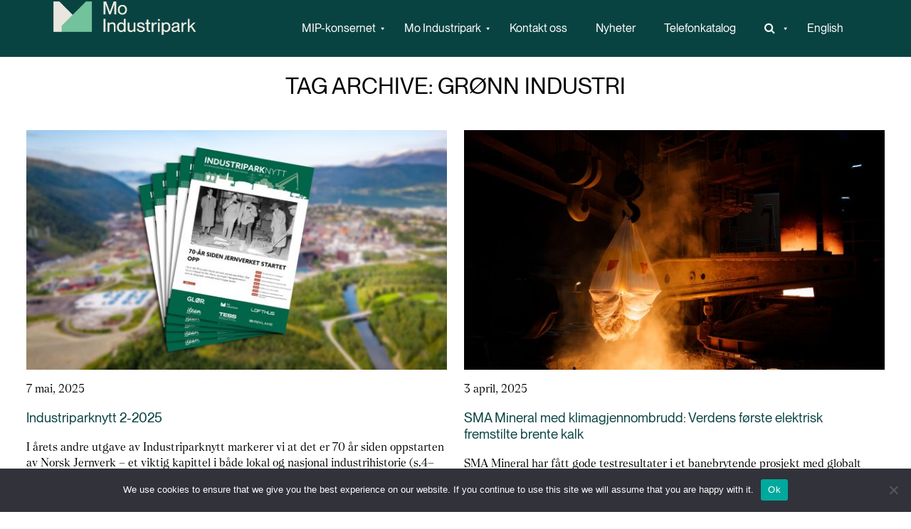

--- FILE ---
content_type: text/html; charset=UTF-8
request_url: https://www.mip.no/stikkord/gronn-industri/
body_size: 138417
content:
<!doctype html>
<html lang="nb-NO" class="no-js">

<head>
	<meta charset="UTF-8">
	<title>Industriparknytt 2-2025</title>

	<link href="//www.google-analytics.com" rel="dns-prefetch">
	<link href="https://www.mip.no/wp-content/uploads/2023/11/MIP_logosymbol_gronn.png" rel="shortcut icon">
	<meta http-equiv="X-UA-Compatible" content="IE=edge,chrome=1">
	<meta name="viewport" content="width=device-width, initial-scale=1.0">
	<meta name="description" content="Grønn industripark i verdensklasse">

	<meta property="og:title" content="Industriparknytt 2-2025" />
	<meta property="og:site_name" content="Mo Industripark" />
	<meta property="og:url" content="https://www.mip.no/industriparknytt-2-2025/" />
	<meta property="og:description" content="I årets andre utgave av Industriparknytt markerer vi at det er 70 år siden oppstarten av Norsk Jernverk – et viktig kapittel i både lokal og nasjonal industrihistorie (s.4–11). Du kan også lese om Momek som flytter inn i Gulbygget (s.12–13), statsminister Jonas Gahr Støres besøk hos Momek (s.14–15), tiltak for å halvere utslippene fra [...]" />
	<meta property="og:image" content="https://www.mip.no/wp-content/uploads/2025/04/IPN-VIFTE-IPN2-2025-1280x671.jpg" />
	<meta property="og:type" content="article" />


	<link rel="alternate" hreflang="no" href="https://www.mip.no/stikkord/gronn-industri/" />
<link rel="alternate" hreflang="x-default" href="https://www.mip.no/stikkord/gronn-industri/" />

<!-- The SEO Framework by Sybre Waaijer -->
<link rel="canonical" href="https://www.mip.no/stikkord/gronn-industri/" />
<script type="application/ld+json">{"@context":"https://schema.org","@graph":[{"@type":"WebSite","@id":"https://www.mip.no/#/schema/WebSite","url":"https://www.mip.no/","name":"Mo Industripark AS","description":"Grønn industripark i verdensklasse","inLanguage":"nb-NO","potentialAction":{"@type":"SearchAction","target":{"@type":"EntryPoint","urlTemplate":"https://www.mip.no/search/{search_term_string}/"},"query-input":"required name=search_term_string"},"publisher":{"@type":"Organization","@id":"https://www.mip.no/#/schema/Organization","name":"Mo Industripark AS","url":"https://www.mip.no/","logo":{"@type":"ImageObject","url":"https://www.mip.no/wp-content/uploads/2024/01/cropped-Favicon-MIP-01.png","contentUrl":"https://www.mip.no/wp-content/uploads/2024/01/cropped-Favicon-MIP-01.png","width":512,"height":512,"contentSize":"92663"}}},{"@type":"CollectionPage","@id":"https://www.mip.no/stikkord/gronn-industri/","url":"https://www.mip.no/stikkord/gronn-industri/","name":"Stikkord: grønn industri | Mo Industripark AS","inLanguage":"nb-NO","isPartOf":{"@id":"https://www.mip.no/#/schema/WebSite"},"breadcrumb":{"@type":"BreadcrumbList","@id":"https://www.mip.no/#/schema/BreadcrumbList","itemListElement":[{"@type":"ListItem","position":1,"item":"https://www.mip.no/","name":"Mo Industripark AS"},{"@type":"ListItem","position":2,"name":"Stikkord: grønn industri"}]}}]}</script>
<!-- / The SEO Framework by Sybre Waaijer | 6.86ms meta | 0.19ms boot -->

<style id='wp-img-auto-sizes-contain-inline-css' type='text/css'>
img:is([sizes=auto i],[sizes^="auto," i]){contain-intrinsic-size:3000px 1500px}
/*# sourceURL=wp-img-auto-sizes-contain-inline-css */
</style>
<link rel='stylesheet' id='js_composer_front-css' href='https://www.mip.no/wp-content/plugins/js_composer/assets/css/js_composer.min.css?ver=6.10.0' media='all' />
<style id='wp-emoji-styles-inline-css' type='text/css'>

	img.wp-smiley, img.emoji {
		display: inline !important;
		border: none !important;
		box-shadow: none !important;
		height: 1em !important;
		width: 1em !important;
		margin: 0 0.07em !important;
		vertical-align: -0.1em !important;
		background: none !important;
		padding: 0 !important;
	}
/*# sourceURL=wp-emoji-styles-inline-css */
</style>
<link rel='stylesheet' id='wp-block-library-css' href='https://www.mip.no/wp-includes/css/dist/block-library/style.min.css?ver=6.9' media='all' />
<style id='global-styles-inline-css' type='text/css'>
:root{--wp--preset--aspect-ratio--square: 1;--wp--preset--aspect-ratio--4-3: 4/3;--wp--preset--aspect-ratio--3-4: 3/4;--wp--preset--aspect-ratio--3-2: 3/2;--wp--preset--aspect-ratio--2-3: 2/3;--wp--preset--aspect-ratio--16-9: 16/9;--wp--preset--aspect-ratio--9-16: 9/16;--wp--preset--color--black: #000000;--wp--preset--color--cyan-bluish-gray: #abb8c3;--wp--preset--color--white: #ffffff;--wp--preset--color--pale-pink: #f78da7;--wp--preset--color--vivid-red: #cf2e2e;--wp--preset--color--luminous-vivid-orange: #ff6900;--wp--preset--color--luminous-vivid-amber: #fcb900;--wp--preset--color--light-green-cyan: #7bdcb5;--wp--preset--color--vivid-green-cyan: #00d084;--wp--preset--color--pale-cyan-blue: #8ed1fc;--wp--preset--color--vivid-cyan-blue: #0693e3;--wp--preset--color--vivid-purple: #9b51e0;--wp--preset--gradient--vivid-cyan-blue-to-vivid-purple: linear-gradient(135deg,rgb(6,147,227) 0%,rgb(155,81,224) 100%);--wp--preset--gradient--light-green-cyan-to-vivid-green-cyan: linear-gradient(135deg,rgb(122,220,180) 0%,rgb(0,208,130) 100%);--wp--preset--gradient--luminous-vivid-amber-to-luminous-vivid-orange: linear-gradient(135deg,rgb(252,185,0) 0%,rgb(255,105,0) 100%);--wp--preset--gradient--luminous-vivid-orange-to-vivid-red: linear-gradient(135deg,rgb(255,105,0) 0%,rgb(207,46,46) 100%);--wp--preset--gradient--very-light-gray-to-cyan-bluish-gray: linear-gradient(135deg,rgb(238,238,238) 0%,rgb(169,184,195) 100%);--wp--preset--gradient--cool-to-warm-spectrum: linear-gradient(135deg,rgb(74,234,220) 0%,rgb(151,120,209) 20%,rgb(207,42,186) 40%,rgb(238,44,130) 60%,rgb(251,105,98) 80%,rgb(254,248,76) 100%);--wp--preset--gradient--blush-light-purple: linear-gradient(135deg,rgb(255,206,236) 0%,rgb(152,150,240) 100%);--wp--preset--gradient--blush-bordeaux: linear-gradient(135deg,rgb(254,205,165) 0%,rgb(254,45,45) 50%,rgb(107,0,62) 100%);--wp--preset--gradient--luminous-dusk: linear-gradient(135deg,rgb(255,203,112) 0%,rgb(199,81,192) 50%,rgb(65,88,208) 100%);--wp--preset--gradient--pale-ocean: linear-gradient(135deg,rgb(255,245,203) 0%,rgb(182,227,212) 50%,rgb(51,167,181) 100%);--wp--preset--gradient--electric-grass: linear-gradient(135deg,rgb(202,248,128) 0%,rgb(113,206,126) 100%);--wp--preset--gradient--midnight: linear-gradient(135deg,rgb(2,3,129) 0%,rgb(40,116,252) 100%);--wp--preset--font-size--small: 13px;--wp--preset--font-size--medium: 20px;--wp--preset--font-size--large: 36px;--wp--preset--font-size--x-large: 42px;--wp--preset--spacing--20: 0.44rem;--wp--preset--spacing--30: 0.67rem;--wp--preset--spacing--40: 1rem;--wp--preset--spacing--50: 1.5rem;--wp--preset--spacing--60: 2.25rem;--wp--preset--spacing--70: 3.38rem;--wp--preset--spacing--80: 5.06rem;--wp--preset--shadow--natural: 6px 6px 9px rgba(0, 0, 0, 0.2);--wp--preset--shadow--deep: 12px 12px 50px rgba(0, 0, 0, 0.4);--wp--preset--shadow--sharp: 6px 6px 0px rgba(0, 0, 0, 0.2);--wp--preset--shadow--outlined: 6px 6px 0px -3px rgb(255, 255, 255), 6px 6px rgb(0, 0, 0);--wp--preset--shadow--crisp: 6px 6px 0px rgb(0, 0, 0);}:where(.is-layout-flex){gap: 0.5em;}:where(.is-layout-grid){gap: 0.5em;}body .is-layout-flex{display: flex;}.is-layout-flex{flex-wrap: wrap;align-items: center;}.is-layout-flex > :is(*, div){margin: 0;}body .is-layout-grid{display: grid;}.is-layout-grid > :is(*, div){margin: 0;}:where(.wp-block-columns.is-layout-flex){gap: 2em;}:where(.wp-block-columns.is-layout-grid){gap: 2em;}:where(.wp-block-post-template.is-layout-flex){gap: 1.25em;}:where(.wp-block-post-template.is-layout-grid){gap: 1.25em;}.has-black-color{color: var(--wp--preset--color--black) !important;}.has-cyan-bluish-gray-color{color: var(--wp--preset--color--cyan-bluish-gray) !important;}.has-white-color{color: var(--wp--preset--color--white) !important;}.has-pale-pink-color{color: var(--wp--preset--color--pale-pink) !important;}.has-vivid-red-color{color: var(--wp--preset--color--vivid-red) !important;}.has-luminous-vivid-orange-color{color: var(--wp--preset--color--luminous-vivid-orange) !important;}.has-luminous-vivid-amber-color{color: var(--wp--preset--color--luminous-vivid-amber) !important;}.has-light-green-cyan-color{color: var(--wp--preset--color--light-green-cyan) !important;}.has-vivid-green-cyan-color{color: var(--wp--preset--color--vivid-green-cyan) !important;}.has-pale-cyan-blue-color{color: var(--wp--preset--color--pale-cyan-blue) !important;}.has-vivid-cyan-blue-color{color: var(--wp--preset--color--vivid-cyan-blue) !important;}.has-vivid-purple-color{color: var(--wp--preset--color--vivid-purple) !important;}.has-black-background-color{background-color: var(--wp--preset--color--black) !important;}.has-cyan-bluish-gray-background-color{background-color: var(--wp--preset--color--cyan-bluish-gray) !important;}.has-white-background-color{background-color: var(--wp--preset--color--white) !important;}.has-pale-pink-background-color{background-color: var(--wp--preset--color--pale-pink) !important;}.has-vivid-red-background-color{background-color: var(--wp--preset--color--vivid-red) !important;}.has-luminous-vivid-orange-background-color{background-color: var(--wp--preset--color--luminous-vivid-orange) !important;}.has-luminous-vivid-amber-background-color{background-color: var(--wp--preset--color--luminous-vivid-amber) !important;}.has-light-green-cyan-background-color{background-color: var(--wp--preset--color--light-green-cyan) !important;}.has-vivid-green-cyan-background-color{background-color: var(--wp--preset--color--vivid-green-cyan) !important;}.has-pale-cyan-blue-background-color{background-color: var(--wp--preset--color--pale-cyan-blue) !important;}.has-vivid-cyan-blue-background-color{background-color: var(--wp--preset--color--vivid-cyan-blue) !important;}.has-vivid-purple-background-color{background-color: var(--wp--preset--color--vivid-purple) !important;}.has-black-border-color{border-color: var(--wp--preset--color--black) !important;}.has-cyan-bluish-gray-border-color{border-color: var(--wp--preset--color--cyan-bluish-gray) !important;}.has-white-border-color{border-color: var(--wp--preset--color--white) !important;}.has-pale-pink-border-color{border-color: var(--wp--preset--color--pale-pink) !important;}.has-vivid-red-border-color{border-color: var(--wp--preset--color--vivid-red) !important;}.has-luminous-vivid-orange-border-color{border-color: var(--wp--preset--color--luminous-vivid-orange) !important;}.has-luminous-vivid-amber-border-color{border-color: var(--wp--preset--color--luminous-vivid-amber) !important;}.has-light-green-cyan-border-color{border-color: var(--wp--preset--color--light-green-cyan) !important;}.has-vivid-green-cyan-border-color{border-color: var(--wp--preset--color--vivid-green-cyan) !important;}.has-pale-cyan-blue-border-color{border-color: var(--wp--preset--color--pale-cyan-blue) !important;}.has-vivid-cyan-blue-border-color{border-color: var(--wp--preset--color--vivid-cyan-blue) !important;}.has-vivid-purple-border-color{border-color: var(--wp--preset--color--vivid-purple) !important;}.has-vivid-cyan-blue-to-vivid-purple-gradient-background{background: var(--wp--preset--gradient--vivid-cyan-blue-to-vivid-purple) !important;}.has-light-green-cyan-to-vivid-green-cyan-gradient-background{background: var(--wp--preset--gradient--light-green-cyan-to-vivid-green-cyan) !important;}.has-luminous-vivid-amber-to-luminous-vivid-orange-gradient-background{background: var(--wp--preset--gradient--luminous-vivid-amber-to-luminous-vivid-orange) !important;}.has-luminous-vivid-orange-to-vivid-red-gradient-background{background: var(--wp--preset--gradient--luminous-vivid-orange-to-vivid-red) !important;}.has-very-light-gray-to-cyan-bluish-gray-gradient-background{background: var(--wp--preset--gradient--very-light-gray-to-cyan-bluish-gray) !important;}.has-cool-to-warm-spectrum-gradient-background{background: var(--wp--preset--gradient--cool-to-warm-spectrum) !important;}.has-blush-light-purple-gradient-background{background: var(--wp--preset--gradient--blush-light-purple) !important;}.has-blush-bordeaux-gradient-background{background: var(--wp--preset--gradient--blush-bordeaux) !important;}.has-luminous-dusk-gradient-background{background: var(--wp--preset--gradient--luminous-dusk) !important;}.has-pale-ocean-gradient-background{background: var(--wp--preset--gradient--pale-ocean) !important;}.has-electric-grass-gradient-background{background: var(--wp--preset--gradient--electric-grass) !important;}.has-midnight-gradient-background{background: var(--wp--preset--gradient--midnight) !important;}.has-small-font-size{font-size: var(--wp--preset--font-size--small) !important;}.has-medium-font-size{font-size: var(--wp--preset--font-size--medium) !important;}.has-large-font-size{font-size: var(--wp--preset--font-size--large) !important;}.has-x-large-font-size{font-size: var(--wp--preset--font-size--x-large) !important;}
/*# sourceURL=global-styles-inline-css */
</style>

<style id='classic-theme-styles-inline-css' type='text/css'>
/*! This file is auto-generated */
.wp-block-button__link{color:#fff;background-color:#32373c;border-radius:9999px;box-shadow:none;text-decoration:none;padding:calc(.667em + 2px) calc(1.333em + 2px);font-size:1.125em}.wp-block-file__button{background:#32373c;color:#fff;text-decoration:none}
/*# sourceURL=/wp-includes/css/classic-themes.min.css */
</style>
<link rel='stylesheet' id='cookie-notice-front-css' href='https://www.mip.no/wp-content/plugins/cookie-notice/css/front.min.css?ver=2.5.11' media='all' />
<link rel='stylesheet' id='wpml-menu-item-0-css' href='https://www.mip.no/wp-content/plugins/sitepress-multilingual-cms/templates/language-switchers/menu-item/style.min.css?ver=1' media='all' />
<link rel='stylesheet' id='normalize-css' href='https://www.mip.no/wp-content/themes/MIPv3/normalize.css?ver=1.0' media='all' />
<link rel='stylesheet' id='html5blank-css' href='https://www.mip.no/wp-content/themes/MIPv3/style.css?ver=1.7' media='all' />
<link rel='stylesheet' id='js_composer_custom_css-css' href='//www.mip.no/wp-content/uploads/js_composer/custom.css?ver=6.10.0' media='all' />
<link rel='stylesheet' id='cleverfont-css' href='//www.mip.no/wp-content/plugins/clever-mega-menu/assets/vendor/cleverfont/style.min.css?ver=1.9' media='all' />
<style id='cleverfont-inline-css' type='text/css'>
.cmm-content-container .vc_custom_heading > a{font-family:inherit !important;font-weight:inherit !important;font-size:inherit !important;color:inherit !important;}.cmm-toggle-wrapper{display:none;}.cmm-toggle-wrapper .toggle-icon-open,.cmm-toggle-wrapper .toggle-icon-close{margin-right:5px;}.cmm-toggle-wrapper .toggle-icon-close{display:none;}.cmm-toggle-wrapper .cmm-toggle{color:#333;line-height:20px;text-align:center;padding:10px;display:inline-block;border:1px solid #ddd;border-radius:0;background:#fff;}.cmm-toggle-wrapper .cmm-toggle:hover{cursor:pointer;}.cmm-container .cmm.cmm-theme-mip-template{font-size:13px;font-weight:400;letter-spacing:normal;line-height:1.9;text-transform:none;color:#1c1c1c;width:100%;height:auto;display:table;margin:0px 0px 0px 0px;padding:0px 0px 0px 0px;border-width:0px 0px 0px 0px;border-style:solid;border-color:rgba(255, 255, 255, 0.1);border-radius:0px 0px 0px 0px;background:#084342;background:-webkit-gradient(linear, left top, left bottom, from(#084342), to(#084342));background:-moz-linear-gradient(top, #084342, #084342);background:-ms-linear-gradient(top, #084342, #084342);background:-o-linear-gradient(top, #084342, #084342);background:linear-gradient(to bottom, #084342, #084342);list-style:none;position:relative;z-index:999;}.cmm-container .cmm.cmm-theme-mip-template ul,.cmm-container .cmm.cmm-theme-mip-template ol{list-style-type:none;}.cmm-container .cmm.cmm-theme-mip-template ul{float:none;display:block;border:0;padding:0;position:static;}.cmm-container .cmm.cmm-theme-mip-template ul:before,.cmm-container .cmm.cmm-theme-mip-template ul:after{display:none;}.cmm-container .cmm.cmm-theme-mip-template ul li{float:none;border:0;}.cmm-container .cmm.cmm-theme-mip-template *:hover,.cmm-container .cmm.cmm-theme-mip-template a:hover,.cmm-container .cmm.cmm-theme-mip-template li:hover,.cmm-container .cmm.cmm-theme-mip-template *:focus,.cmm-container .cmm.cmm-theme-mip-template a:focus,.cmm-container .cmm.cmm-theme-mip-template li:focus,.cmm-container .cmm.cmm-theme-mip-template *:active,.cmm-container .cmm.cmm-theme-mip-template a:active,.cmm-container .cmm.cmm-theme-mip-template li:active{outline:none;}.cmm-container .cmm.cmm-theme-mip-template a,.cmm-container .cmm.cmm-theme-mip-template .cmm-nav-link{color:#084342;font-size:13px;font-weight:400;line-height:1.9;text-transform:none;width:auto;display:block;-webkit-box-shadow:none;box-shadow:none;}.cmm-container .cmm.cmm-theme-mip-template a > .cmm-icon,.cmm-container .cmm.cmm-theme-mip-template .cmm-nav-link > .cmm-icon{margin-right:5px;}.cmm-container .cmm.cmm-theme-mip-template a > .cmm-icon i.dashicons,.cmm-container .cmm.cmm-theme-mip-template .cmm-nav-link > .cmm-icon i.dashicons{vertical-align:sub;}.cmm-container .cmm.cmm-theme-mip-template a:hover,.cmm-container .cmm.cmm-theme-mip-template a:active{color:#72c29c;}.cmm-container .cmm.cmm-theme-mip-template li{height:auto;background:none;}.cmm-container .cmm.cmm-theme-mip-template li > a,.cmm-container .cmm.cmm-theme-mip-template li > .cmm-nav-link{position:relative;}.cmm-container .cmm.cmm-theme-mip-template li > ul,.cmm-container .cmm.cmm-theme-mip-template li > .cmm-sub-container,.cmm-container .cmm.cmm-theme-mip-template li > .cmm-content-container{position:absolute;left:100%;top:0;text-align:left;min-width:200px;z-index:999;visibility:hidden;opacity:0;transition:all 0.3s ease-in;}.cmm-container .cmm.cmm-theme-mip-template li > ul .menu-item a,.cmm-container .cmm.cmm-theme-mip-template li > .cmm-sub-container .menu-item a,.cmm-container .cmm.cmm-theme-mip-template li > .cmm-content-container .menu-item a,.cmm-container .cmm.cmm-theme-mip-template li > ul .cmm-nav-link,.cmm-container .cmm.cmm-theme-mip-template li > .cmm-sub-container .cmm-nav-link,.cmm-container .cmm.cmm-theme-mip-template li > .cmm-content-container .cmm-nav-link{display:block;padding:5px 20px 5px 20px;}.cmm-container .cmm.cmm-theme-mip-template li .cmm-sub-container ul.sub-menu,.cmm-container .cmm.cmm-theme-mip-template li .cmm-sub-container .cmm-sub-wrapper{width:auto !important;margin:0;padding:5px 0px 5px 0px;border-width:0px 0px 0px 0px;border-style:solid;border-color:rgba(255, 255, 255, 0.1);border-radius:0px 0px 0px 0px;box-shadow:0px 0px 12px 0px rgba(0, 0, 0, 0.3);background:#fff;background:-webkit-gradient(linear, left top, left bottom, from(#fff), to(#fff));background:-moz-linear-gradient(top, #fff, #fff);background:-ms-linear-gradient(top, #fff, #fff);background:-o-linear-gradient(top, #fff, #fff);background:linear-gradient(to bottom, #fff, #fff);}.cmm-container .cmm.cmm-theme-mip-template li > .cmm-sub-container,.cmm-container .cmm.cmm-theme-mip-template li > .cmm-content-container{background:none;}.cmm-container .cmm.cmm-theme-mip-template li .cmm-sub-container > ul.sub-menu,.cmm-container .cmm.cmm-theme-mip-template li .cmm-sub-container .cmm-sub-wrapper{position:static;display:block !important;opacity:1 !important;}.cmm-container .cmm.cmm-theme-mip-template li > .cmm-sub-container .sub-menu li,.cmm-container .cmm.cmm-theme-mip-template li > .cmm-sub-container .cmm-sub-wrapper li{position:relative;padding:0;}.cmm-container .cmm.cmm-theme-mip-template li > .cmm-sub-container .sub-menu li:hover,.cmm-container .cmm.cmm-theme-mip-template li > .cmm-sub-container .cmm-sub-wrapper li:hover,.cmm-container .cmm.cmm-theme-mip-template li > .cmm-sub-container .sub-menu li.focus,.cmm-container .cmm.cmm-theme-mip-template li > .cmm-sub-container .cmm-sub-wrapper li.focus{padding:0;background:none;}.cmm-container .cmm.cmm-theme-mip-template li > .cmm-sub-container .sub-menu li > a,.cmm-container .cmm.cmm-theme-mip-template li > .cmm-sub-container .cmm-sub-wrapper li > a,.cmm-container .cmm.cmm-theme-mip-template li > .cmm-sub-container .sub-menu li > .cmm-nav-link,.cmm-container .cmm.cmm-theme-mip-template li > .cmm-sub-container .cmm-sub-wrapper li > .cmm-nav-link{border-width:0px 0px 0px 0px;border-style:solid;border-color:rgba(255, 255, 255, 0.1);color:#084342;font-size:14px;font-weight:400;letter-spacing:normal;line-height:1.6;text-transform:capitalize;background-color:rgba(255, 255, 255, 0);}.cmm-container .cmm.cmm-theme-mip-template li > .cmm-sub-container .sub-menu li > a:hover,.cmm-container .cmm.cmm-theme-mip-template li > .cmm-sub-container .cmm-sub-wrapper li > a:hover{color:#72c29c;border-style:solid;border-color:rgba(255, 255, 255, 0.1);background-color:rgba(255, 255, 255, 0);}.cmm-container .cmm.cmm-theme-mip-template li > .cmm-sub-container .sub-menu li.menu-item-has-children > .cmm-dropdown-toggle,.cmm-container .cmm.cmm-theme-mip-template li > .cmm-sub-container .cmm-sub-wrapper li.menu-item-has-children > .cmm-dropdown-toggle{color:#084342;}.cmm-container .cmm.cmm-theme-mip-template li > .cmm-sub-container .sub-menu li:last-child > a,.cmm-container .cmm.cmm-theme-mip-template li > .cmm-sub-container .cmm-sub-wrapper li:last-child > a,.cmm-container .cmm.cmm-theme-mip-template li > .cmm-sub-container .sub-menu li:last-child > .cmm-nav-link,.cmm-container .cmm.cmm-theme-mip-template li > .cmm-sub-container .cmm-sub-wrapper li:last-child > .cmm-nav-link{border-width:0px;}.cmm-container .cmm.cmm-theme-mip-template li > .cmm-content-container{border:0;}.cmm-container .cmm.cmm-theme-mip-template li > .cmm-content-container .cmm-content-wrapper{position:relative;left:auto;right:auto;padding:20px 20px 20px 20px;border-width:0px 0px 0px 0px;border-style:solid;border-color:rgba(255, 255, 255, 0.1);border-radius:0px 0px 0px 0px;box-shadow:0px 0px 12px 0px rgba(0, 0, 0, 0.3);background:#fff;background:-webkit-gradient(linear, left top, left bottom, from(#fff), to(#fff));background:-moz-linear-gradient(top, #fff, #fff);background:-ms-linear-gradient(top, #fff, #fff);background:-o-linear-gradient(top, #fff, #fff);background:linear-gradient(to bottom, #fff, #fff);}.cmm-container .cmm.cmm-theme-mip-template li > .cmm-content-container .cmm-content-wrapper .vc_row{position:relative;z-index:1;}.cmm-container .cmm.cmm-theme-mip-template li > .cmm-content-container .cmm-content-wrapper .cmm-panel-image{position:absolute;z-index:0;right:0;bottom:0;max-height:100%;}.cmm-container .cmm.cmm-theme-mip-template li > .cmm-content-container .cmm-content-wrapper ul{left:auto;}.cmm-container .cmm.cmm-theme-mip-template li > .cmm-content-container .cmm-content-wrapper .widget ul.menu li + li{margin:0;}.cmm-container .cmm.cmm-theme-mip-template li > .cmm-content-container .cmm-content-wrapper .widget ul.menu li{margin:0;padding:0;border:0;}.cmm-container .cmm.cmm-theme-mip-template li > .cmm-content-container .cmm-content-wrapper .widget ul.menu li a{width:auto;}.cmm-container .cmm.cmm-theme-mip-template li > .cmm-content-container .cmm-content-wrapper .widget ul.menu li a:focus,.cmm-container .cmm.cmm-theme-mip-template li > .cmm-content-container .cmm-content-wrapper .widget ul.menu li a:hover{box-shadow:none;}.cmm-container .cmm.cmm-theme-mip-template li > .cmm-content-container .cmm-content-wrapper .widget ul.menu li:hover{padding:0;}.cmm-container .cmm.cmm-theme-mip-template li > .cmm-content-container .cmm-content-wrapper ul.sub-menu{left:100%;margin:0;padding:0px 0px 0px 0px;border-width:0px 0px 0px 0px;border-style:solid;border-color:rgba(255, 255, 255, 0.1);border-radius:0px 0px 0px 0px;box-shadow:0px 0px 12px 0px rgba(0, 0, 0, 0.3);background:#fff;background:-webkit-gradient(linear, left top, left bottom, from(#fff), to(#fff));background:-moz-linear-gradient(top, #fff, #fff);background:-ms-linear-gradient(top, #fff, #fff);background:-o-linear-gradient(top, #fff, #fff);background:linear-gradient(to bottom, #fff, #fff);}.cmm-container .cmm.cmm-theme-mip-template li > .cmm-content-container .cmm-content-wrapper ul.menu{opacity:1;display:block;visibility:inherit;}.cmm-container .cmm.cmm-theme-mip-template li > .cmm-content-container .cmm-content-wrapper ul.menu li{padding:0;}.cmm-container .cmm.cmm-theme-mip-template li > .cmm-content-container .cmm-content-wrapper ul.menu li:hover,.cmm-container .cmm.cmm-theme-mip-template li > .cmm-content-container .cmm-content-wrapper ul.menu li.focus{padding:0;background:none;}.cmm-container .cmm.cmm-theme-mip-template li > .cmm-content-container .cmm-content-wrapper ul.menu > li > a,.cmm-container .cmm.cmm-theme-mip-template li > .cmm-content-container .cmm-content-wrapper ul.menu > li > .cmm-nav-link{padding:8px 0px 8px 0px;border-width:0px 0px 0px 0px;border-style:solid;border-color:rgba(255, 255, 255, 0.1);color:#636363;font-size:14px;font-weight:400;letter-spacing:normal;line-height:1.6;text-transform:capitalize;background-color:#fff;}.cmm-container .cmm.cmm-theme-mip-template li > .cmm-content-container .cmm-content-wrapper ul.menu > li > a:hover{color:#f26522;border-style:solid;border-color:rgba(255, 255, 255, 0.1);background-color:#fff;}.cmm-container .cmm.cmm-theme-mip-template li > .cmm-content-container .cmm-content-wrapper ul.menu > li:last-child > a,.cmm-container .cmm.cmm-theme-mip-template li > .cmm-content-container .cmm-content-wrapper ul.menu > li:last-child > .cmm-nav-link{border-width:0px;}.cmm-container .cmm.cmm-theme-mip-template li > .cmm-content-container .cmm-content-wrapper ul.menu > li li a,.cmm-container .cmm.cmm-theme-mip-template li > .cmm-content-container .cmm-content-wrapper ul.menu > li li > .cmm-nav-link{padding:8px 15px 8px 15px;border-width:0px 0px 0px 0px;border-style:solid;border-color:rgba(255, 255, 255, 0.1);color:#636363;font-size:14px;font-weight:400;letter-spacing:normal;line-height:1.6;text-transform:capitalize;background-color:#fff;}.cmm-container .cmm.cmm-theme-mip-template li > .cmm-content-container .cmm-content-wrapper ul.menu > li li a:hover{color:#f26522;border-color:rgba(255, 255, 255, 0.1);border-style:solid;background-color:#fff;}.cmm-container .cmm.cmm-theme-mip-template li > .cmm-content-container .cmm-content-wrapper ul.menu > li li.menu-item-has-children > .cmm-dropdown-toggle{color:#636363;}.cmm-container .cmm.cmm-theme-mip-template li ul li{border:0;}.cmm-container .cmm.cmm-theme-mip-template li ul li:hover > ul,.cmm-container .cmm.cmm-theme-mip-template li ul li:hover > .cmm-sub-container,.cmm-container .cmm.cmm-theme-mip-template li ul li:hover > .cmm-content-container{top:0;left:100%;right:auto;}.cmm-container .cmm.cmm-theme-mip-template li.cmm-mega > .cmm-sub-container,.cmm-container .cmm.cmm-theme-mip-template li.cmm-mega:hover > .cmm-sub-container{display:none !important;}.cmm-container .cmm.cmm-theme-mip-template li.cmm-mega.cmm-layout-left_edge_item .cmm-content-container{left:0;right:auto;}.cmm-container .cmm.cmm-theme-mip-template li.cmm-mega.cmm-layout-right_edge_item .cmm-content-container{left:auto;right:0;}.cmm-container .cmm.cmm-theme-mip-template li.cmm-mega ul.menu{border:0;box-shadow:none;position:static;}.cmm-container .cmm.cmm-theme-mip-template li.cmm-mega ul.menu > li{border:0;}.cmm-container .cmm.cmm-theme-mip-template li.menu-item-has-children > a:after,.cmm-container .cmm.cmm-theme-mip-template li.menu-item-has-children > .cmm-nav-link:after{color:inherit;font-size:12px;font-family:Dashicons;content:'\f140';line-height:1;position:absolute;top:50%;right:5px;margin:-6px 0 0 0;vertical-align:middle;display:inline-block;-webkit-transform:rotate(0);-moz-transform:rotate(0);-ms-transform:rotate(0);transform:rotate(0);}.cmm-container .cmm.cmm-theme-mip-template li .cmm-dropdown-toggle{display:none;}.cmm-container .cmm.cmm-theme-mip-template li:hover > ul,.cmm-container .cmm.cmm-theme-mip-template li:hover > .cmm-sub-container,.cmm-container .cmm.cmm-theme-mip-template li:hover > .cmm-content-container{visibility:visible;opacity:1;z-index:1000;}.cmm-container .cmm.cmm-theme-mip-template li:hover > .cmm-sub-container > ul.sub-menu,.cmm-container .cmm.cmm-theme-mip-template li:hover > .cmm-sub-container .cmm-sub-wrapper{visibility:visible !important;opacity:1 !important;}.cmm-container .cmm.cmm-theme-mip-template li:hover > a{color:#72c29c;}.cmm-container .cmm.cmm-theme-mip-template > li{position:relative;display:inline-block;}.cmm-container .cmm.cmm-theme-mip-template > li > a,.cmm-container .cmm.cmm-theme-mip-template > li > .cmm-nav-link{color:#fff;border-width:0px 0px 0px 0px;border-style:solid;border-color:rgba(255, 255, 255, 0.1);font-size:14px;font-weight:300;text-transform:uppercase;letter-spacing:normal;height:80px;line-height:80px;margin:0px 0px 0px 0px;padding:0px 20px 0px 20px;background-color:rgba(0, 0, 0, 0);}.cmm-container .cmm.cmm-theme-mip-template > li > a:hover{border-style:solid;border-color:rgba(255, 255, 255, 0.1);color:#72c29c;background-color:#365668;}.cmm-container .cmm.cmm-theme-mip-template > li > a:active,.cmm-container .cmm.cmm-theme-mip-template > li > a.active{background-color:rgba(0, 0, 0, 0);}.cmm-container .cmm.cmm-theme-mip-template > li.cmm-current-menu-item > a{color:#72c29c;}.cmm-container .cmm.cmm-theme-mip-template > li > .cmm-dropdown-toggle{color:#fff;}.cmm-container .cmm.cmm-theme-mip-template > li:last-child > a,.cmm-container .cmm.cmm-theme-mip-template > li:last-child > .cmm-nav-link{border-width:0px;}.cmm-container .cmm.cmm-theme-mip-template > li > ul,.cmm-container .cmm.cmm-theme-mip-template > li > .cmm-sub-container,.cmm-container .cmm.cmm-theme-mip-template > li > .cmm-content-container{top:100%;left:0;}.cmm-container .cmm.cmm-theme-mip-template > li li.menu-item-has-children > a:after,.cmm-container .cmm.cmm-theme-mip-template > li li.menu-item-has-children > .cmm-nav-link:after{font-family:Dashicons;content:'\f139';}.cmm-container .cmm.cmm-theme-mip-template > li:hover > ul,.cmm-container .cmm.cmm-theme-mip-template > li:hover > .cmm-sub-container,.cmm-container .cmm.cmm-theme-mip-template > li:hover > .cmm-content-container{top:100%;}.cmm-container .cmm.cmm-theme-mip-template > li:hover > a,.cmm-container .cmm.cmm-theme-mip-template > li.current-menu-item > a,.cmm-container .cmm.cmm-theme-mip-template > li.current-menu-ancestor > a{color:#72c29c;}.cmm-container .cmm.cmm-theme-mip-template .current-menu-item > a,.cmm-container .cmm.cmm-theme-mip-template .current-menu-ancestor > a{color:#72c29c;}.cmm-container .cmm.cmm-theme-mip-template .widget{border:0;padding:0;margin:0;}.cmm-container .cmm.cmm-theme-mip-template .widgettitle,.cmm-container .cmm.cmm-theme-mip-template .widget-title,.cmm-container .cmm.cmm-theme-mip-template .wpb_heading,.cmm-container .cmm.cmm-theme-mip-template .clever-custom-title{font-size:15px;font-weight:600;color:#084342;text-transform:uppercase;letter-spacing:normal;padding:0px 0px 0px 0px;margin:0px 0px 20px 0px;border-radius:0px 0px 0px 0px;border-width:0px 0px 0px 0px;border-style:solid;border-color:rgba(255, 255, 255, 0.1);background:#fff;background:-webkit-gradient(linear, left top, left bottom, from(#fff), to(#fff));background:-moz-linear-gradient(top, #fff, #fff);background:-ms-linear-gradient(top, #fff, #fff);background:-o-linear-gradient(top, #fff, #fff);background:linear-gradient(to bottom, #fff, #fff);}.cmm-container .cmm.cmm-theme-mip-template.cmm-horizontal.cmm-horizontal-align-left{text-align:left;}.cmm-container .cmm.cmm-theme-mip-template.cmm-horizontal.cmm-horizontal-align-right{text-align:right;}.cmm-container .cmm.cmm-theme-mip-template.cmm-horizontal.cmm-horizontal-align-center{text-align:center;}.cmm-container .cmm.cmm-theme-mip-template.cmm-menu-fade-up li.menu-item-has-children > ul.menu,.cmm-container .cmm.cmm-theme-mip-template.cmm-menu-fade-up li.menu-item-has-children > .cmm-sub-container,.cmm-container .cmm.cmm-theme-mip-template.cmm-menu-fade-up li.menu-item-has-children > .cmm-content-container{top:calc(100% + 40px);}.cmm-container .cmm.cmm-theme-mip-template.cmm-menu-fade-up li.menu-item-has-children:hover > ul.menu,.cmm-container .cmm.cmm-theme-mip-template.cmm-menu-fade-up li.menu-item-has-children:hover > .cmm-sub-container,.cmm-container .cmm.cmm-theme-mip-template.cmm-menu-fade-up li.menu-item-has-children:hover > .cmm-content-container{top:0;}.cmm-container .cmm.cmm-theme-mip-template.cmm-menu-fade-up > li.menu-item-has-children:hover > ul.menu,.cmm-container .cmm.cmm-theme-mip-template.cmm-menu-fade-up > li.menu-item-has-children:hover > .cmm-sub-container,.cmm-container .cmm.cmm-theme-mip-template.cmm-menu-fade-up > li.menu-item-has-children:hover > .cmm-content-container{top:100%;}.cmm-container .cmm.cmm-theme-mip-template.cmm-no-effect li > ul,.cmm-container .cmm.cmm-theme-mip-template.cmm-no-effect li > .cmm-sub-container,.cmm-container .cmm.cmm-theme-mip-template.cmm-no-effect li > .cmm-content-container{-moz-transition:none;-webkit-transition:none;-o-transition:none;-ms-transition:none;transition:none;}.cmm-container .cmm.cmm-theme-mip-template.cmm-no-effect li:hover > ul,.cmm-container .cmm.cmm-theme-mip-template.cmm-no-effect li:hover > .cmm-sub-container,.cmm-container .cmm.cmm-theme-mip-template.cmm-no-effect li:hover > .cmm-content-container{-moz-transition:none;-webkit-transition:none;-o-transition:none;-ms-transition:none;transition:none;}.cmm-container .cmm.cmm-theme-mip-template.cmm-vertical{width:100%;max-width:400px;}.cmm-container .cmm.cmm-theme-mip-template.cmm-vertical a > .cmm-icon,.cmm-container .cmm.cmm-theme-mip-template.cmm-vertical .cmm-nav-link > .cmm-icon{margin-right:12px;}.cmm-container .cmm.cmm-theme-mip-template.cmm-vertical a > .cmm-icon i.dashicons,.cmm-container .cmm.cmm-theme-mip-template.cmm-vertical .cmm-nav-link > .cmm-icon i.dashicons{vertical-align:sub;}.cmm-container .cmm.cmm-theme-mip-template.cmm-vertical li.menu-item-has-children > a:after,.cmm-container .cmm.cmm-theme-mip-template.cmm-vertical li.menu-item-has-children > .cmm-nav-link:after{font-family:Dashicons;content:'\f139';right:6px;}.cmm-container .cmm.cmm-theme-mip-template.cmm-vertical li > .cmm-content-container .cmm-content-wrapper ul.menu li{position:relative;}.cmm-container .cmm.cmm-theme-mip-template.cmm-vertical > li{float:left;display:block;width:100%;}.cmm-container .cmm.cmm-theme-mip-template.cmm-vertical > li > ul,.cmm-container .cmm.cmm-theme-mip-template.cmm-vertical > li > .cmm-sub-container,.cmm-container .cmm.cmm-theme-mip-template.cmm-vertical > li > .cmm-content-container{top:0;right:auto;}.cmm-container .cmm.cmm-theme-mip-template.cmm-vertical > li > a,.cmm-container .cmm.cmm-theme-mip-template.cmm-vertical > li > .cmm-nav-link{height:auto;line-height:1.6;text-align:left;}.cmm-container .cmm.cmm-theme-mip-template.cmm-vertical > li li.menu-item-has-children > a:after,.cmm-container .cmm.cmm-theme-mip-template.cmm-vertical > li li.menu-item-has-children > .cmm-nav-link:after{font-family:Dashicons;content:'\f139';}.cmm-container .cmm.cmm-theme-mip-template.cmm-vertical > li:hover > ul,.cmm-container .cmm.cmm-theme-mip-template.cmm-vertical > li:hover > .cmm-sub-container,.cmm-container .cmm.cmm-theme-mip-template.cmm-vertical > li:hover > .cmm-content-container{top:0;}.cmm-container .cmm.cmm-theme-mip-template.cmm-vertical.submenu-vertical-default > li{position:relative !important;}.cmm-container .cmm.cmm-theme-mip-template.cmm-vertical.submenu-vertical-full-width{position:relative !important;}.cmm-container .cmm.cmm-theme-mip-template.cmm-vertical.submenu-vertical-full-width > li.cmm-mega{position:static !important;}.cmm-container .cmm.cmm-theme-mip-template.cmm-vertical.submenu-vertical-full-width > li.cmm-mega > .cmm-content-container{height:100%;}.cmm-container .cmm.cmm-theme-mip-template.cmm-vertical.submenu-vertical-full-width > li.cmm-mega > .cmm-content-container > .cmm-content-wrapper{height:100%;}.cmm-container .cmm.cmm-theme-mip-template.cmm-vertical.cmm-menu-fade-up li.menu-item-has-children > ul.menu,.cmm-container .cmm.cmm-theme-mip-template.cmm-vertical.cmm-menu-fade-up li.menu-item-has-children > .cmm-sub-container,.cmm-container .cmm.cmm-theme-mip-template.cmm-vertical.cmm-menu-fade-up li.menu-item-has-children > .cmm-content-container{top:0;left:calc(100% + 40px);}.cmm-container .cmm.cmm-theme-mip-template.cmm-vertical.cmm-menu-fade-up li.menu-item-has-children:hover > ul.menu,.cmm-container .cmm.cmm-theme-mip-template.cmm-vertical.cmm-menu-fade-up li.menu-item-has-children:hover > .cmm-sub-container,.cmm-container .cmm.cmm-theme-mip-template.cmm-vertical.cmm-menu-fade-up li.menu-item-has-children:hover > .cmm-content-container{top:0;left:100%;}.cmm-container .cmm.cmm-theme-mip-template.cmm-vertical.cmm-menu-fade-up > li.menu-item-has-children:hover > ul.menu,.cmm-container .cmm.cmm-theme-mip-template.cmm-vertical.cmm-menu-fade-up > li.menu-item-has-children:hover > .cmm-sub-container,.cmm-container .cmm.cmm-theme-mip-template.cmm-vertical.cmm-menu-fade-up > li.menu-item-has-children:hover > .cmm-content-container{top:0;left:100%;}.cmm-container .cmm.cmm-theme-mip-template.cmm-vertical.cmm-vertical-align-left{float:left !important;}.cmm-container .cmm.cmm-theme-mip-template.cmm-vertical.cmm-vertical-align-right{float:right !important;}.cmm-container .cmm.cmm-theme-mip-template.cmm-vertical.cmm-vertical-align-right > li > ul,.cmm-container .cmm.cmm-theme-mip-template.cmm-vertical.cmm-vertical-align-right > li > .cmm-sub-container,.cmm-container .cmm.cmm-theme-mip-template.cmm-vertical.cmm-vertical-align-right > li > .cmm-content-container{left:auto;right:calc(100% + 40px);}.cmm-container .cmm.cmm-theme-mip-template.cmm-vertical.cmm-vertical-align-right > li li.menu-item-has-children > a:after,.cmm-container .cmm.cmm-theme-mip-template.cmm-vertical.cmm-vertical-align-right > li li.menu-item-has-children > .cmm-nav-link:after{font-family:Dashicons;content:'\f341';}.cmm-container .cmm.cmm-theme-mip-template.cmm-vertical.cmm-vertical-align-right li ul li:hover ul,.cmm-container .cmm.cmm-theme-mip-template.cmm-vertical.cmm-vertical-align-right li ul li:hover > .cmm-sub-container,.cmm-container .cmm.cmm-theme-mip-template.cmm-vertical.cmm-vertical-align-right li ul li:hover > .cmm-content-container{left:auto;right:100%;}.cmm-container .cmm.cmm-theme-mip-template.cmm-vertical.cmm-vertical-align-right li.menu-item-has-children > a:after,.cmm-container .cmm.cmm-theme-mip-template.cmm-vertical.cmm-vertical-align-right li.menu-item-has-children > .cmm-nav-link:after{font-family:Dashicons;content:'\f341';left:5px;right:auto;}.cmm-container .cmm.cmm-theme-mip-template.cmm-vertical.cmm-vertical-align-right.cmm-menu-fade-up li.menu-item-has-children > ul.menu,.cmm-container .cmm.cmm-theme-mip-template.cmm-vertical.cmm-vertical-align-right.cmm-menu-fade-up li.menu-item-has-children > .cmm-sub-container,.cmm-container .cmm.cmm-theme-mip-template.cmm-vertical.cmm-vertical-align-right.cmm-menu-fade-up li.menu-item-has-children > .cmm-content-container{top:0;left:auto;right:calc(100% + 40px);}.cmm-container .cmm.cmm-theme-mip-template.cmm-vertical.cmm-vertical-align-right.cmm-menu-fade-up li.menu-item-has-children:hover > ul.menu,.cmm-container .cmm.cmm-theme-mip-template.cmm-vertical.cmm-vertical-align-right.cmm-menu-fade-up li.menu-item-has-children:hover > .cmm-sub-container,.cmm-container .cmm.cmm-theme-mip-template.cmm-vertical.cmm-vertical-align-right.cmm-menu-fade-up li.menu-item-has-children:hover > .cmm-content-container{top:0;left:auto;right:100%;}.cmm-container .cmm.cmm-theme-mip-template.cmm-vertical.cmm-vertical-align-right.cmm-menu-fade-up > li.menu-item-has-children:hover > ul.menu,.cmm-container .cmm.cmm-theme-mip-template.cmm-vertical.cmm-vertical-align-right.cmm-menu-fade-up > li.menu-item-has-children:hover > .cmm-sub-container,.cmm-container .cmm.cmm-theme-mip-template.cmm-vertical.cmm-vertical-align-right.cmm-menu-fade-up > li.menu-item-has-children:hover > .cmm-content-container{top:0;left:auto;right:100%;}@media (max-width:767px){.cmm-toggle-wrapper{display:block;}.cmm-toggle-wrapper .cmm-toggle.toggled-on .toggle-icon-close{display:inline-block;}.cmm-toggle-wrapper .cmm-toggle.toggled-on .toggle-icon-open{display:none;}.cmm-container{width:100%;clear:both;}.cmm-container .cmm.cmm-theme-mip-template{color:#fff;display:none;position:absolute;padding:0 20px;background:#084342;background:-webkit-gradient(linear, left top, left bottom, from(#084342), to(#084342));background:-moz-linear-gradient(top, #084342, #084342);background:-ms-linear-gradient(top, #084342, #084342);background:-o-linear-gradient(top, #084342, #084342);background:linear-gradient(to bottom, #084342, #084342);}.cmm-container .cmm.cmm-theme-mip-template a,.cmm-container .cmm.cmm-theme-mip-template .cmm-nav-link{color:#fff;}.cmm-container .cmm.cmm-theme-mip-template a:hover{color:#72c29c;}.cmm-container .cmm.cmm-theme-mip-template .cmm-panel-image{display:none;}.cmm-container .cmm.cmm-theme-mip-template .vc_row .wpb_column{width:100%;}.cmm-container .cmm.cmm-theme-mip-template .vc_row.wpb_row{background:none !important;}.cmm-container .cmm.cmm-theme-mip-template li,.cmm-container .cmm.cmm-theme-mip-template > li{width:100%;position:relative !important;}.cmm-container .cmm.cmm-theme-mip-template li{border-bottom-width:1px;border-bottom-style:dotted;border-bottom-color:rgba(255, 255, 255, 0.2);}.cmm-container .cmm.cmm-theme-mip-template li:last-child{border-bottom:0;}.cmm-container .cmm.cmm-theme-mip-template li.menu-item-has-children > a:before,.cmm-container .cmm.cmm-theme-mip-template li.menu-item-has-children > .cmm-nav-link:before,.cmm-container .cmm.cmm-theme-mip-template li.menu-item-has-children > a:after,.cmm-container .cmm.cmm-theme-mip-template li.menu-item-has-children > .cmm-nav-link:after{display:none;}.cmm-container .cmm.cmm-theme-mip-template li > ul,.cmm-container .cmm.cmm-theme-mip-template li > .cmm-sub-container,.cmm-container .cmm.cmm-theme-mip-template li > .cmm-content-container{width:auto !important;position:static;opacity:1;visibility:visible;display:none;box-shadow:none;overflow:hidden;padding:0 !important;background:none;}.cmm-container .cmm.cmm-theme-mip-template li > ul.clever-toggled-on,.cmm-container .cmm.cmm-theme-mip-template li > .cmm-sub-container.clever-toggled-on,.cmm-container .cmm.cmm-theme-mip-template li > .cmm-content-container.clever-toggled-on{display:block;}.cmm-container .cmm.cmm-theme-mip-template li > ul,.cmm-container .cmm.cmm-theme-mip-template li > .cmm-sub-container .cmm-sub-wrapper,.cmm-container .cmm.cmm-theme-mip-template li > .cmm-content-container .cmm-content-wrapper{padding:0 0 0 20px !important;border-top-width:1px;border-top-style:dotted;border-top-color:rgba(255, 255, 255, 0.2);background:none;}.cmm-container .cmm.cmm-theme-mip-template li > ul li,.cmm-container .cmm.cmm-theme-mip-template li > .cmm-sub-container .cmm-sub-wrapper li,.cmm-container .cmm.cmm-theme-mip-template li > .cmm-content-container .cmm-content-wrapper li{border-top-width:1px;border-top-style:dotted;border-top-color:rgba(255, 255, 255, 0.2);}.cmm-container .cmm.cmm-theme-mip-template li > ul li:last-child,.cmm-container .cmm.cmm-theme-mip-template li > .cmm-sub-container .cmm-sub-wrapper li:last-child,.cmm-container .cmm.cmm-theme-mip-template li > .cmm-content-container .cmm-content-wrapper li:last-child{border-bottom:0;}.cmm-container .cmm.cmm-theme-mip-template li > .cmm-sub-container .cmm-sub-wrapper,.cmm-container .cmm.cmm-theme-mip-template li > .cmm-content-container .cmm-content-wrapper{position:relative;left:auto;right:auto;top:auto;opacity:1;visibility:visible;display:block;box-shadow:none !important;}.cmm-container .cmm.cmm-theme-mip-template li > .cmm-sub-container .cmm-sub-wrapper .wpb_wrapper .wpb_content_element,.cmm-container .cmm.cmm-theme-mip-template li > .cmm-content-container .cmm-content-wrapper .wpb_wrapper .wpb_content_element{margin:0;}.cmm-container .cmm.cmm-theme-mip-template li > .cmm-sub-container .cmm-sub-wrapper ul.menu,.cmm-container .cmm.cmm-theme-mip-template li > .cmm-content-container .cmm-content-wrapper ul.menu,.cmm-container .cmm.cmm-theme-mip-template li > .cmm-sub-container .cmm-sub-wrapper .widget ul.menu,.cmm-container .cmm.cmm-theme-mip-template li > .cmm-content-container .cmm-content-wrapper .widget ul.menu{background:none;}.cmm-container .cmm.cmm-theme-mip-template li > .cmm-sub-container .cmm-sub-wrapper ul.menu .sub-menu,.cmm-container .cmm.cmm-theme-mip-template li > .cmm-content-container .cmm-content-wrapper ul.menu .sub-menu,.cmm-container .cmm.cmm-theme-mip-template li > .cmm-sub-container .cmm-sub-wrapper .widget ul.menu .sub-menu,.cmm-container .cmm.cmm-theme-mip-template li > .cmm-content-container .cmm-content-wrapper .widget ul.menu .sub-menu{background:none;padding-left:20px !important;}.cmm-container .cmm.cmm-theme-mip-template li > .cmm-sub-container .cmm-sub-wrapper ul.menu li a,.cmm-container .cmm.cmm-theme-mip-template li > .cmm-content-container .cmm-content-wrapper ul.menu li a,.cmm-container .cmm.cmm-theme-mip-template li > .cmm-sub-container .cmm-sub-wrapper .widget ul.menu li a,.cmm-container .cmm.cmm-theme-mip-template li > .cmm-content-container .cmm-content-wrapper .widget ul.menu li a,.cmm-container .cmm.cmm-theme-mip-template li > .cmm-sub-container .cmm-sub-wrapper ul.menu li .cmm-nav-link,.cmm-container .cmm.cmm-theme-mip-template li > .cmm-content-container .cmm-content-wrapper ul.menu li .cmm-nav-link,.cmm-container .cmm.cmm-theme-mip-template li > .cmm-sub-container .cmm-sub-wrapper .widget ul.menu li .cmm-nav-link,.cmm-container .cmm.cmm-theme-mip-template li > .cmm-content-container .cmm-content-wrapper .widget ul.menu li .cmm-nav-link,.cmm-container .cmm.cmm-theme-mip-template li > .cmm-sub-container .cmm-sub-wrapper ul.menu > li > a,.cmm-container .cmm.cmm-theme-mip-template li > .cmm-content-container .cmm-content-wrapper ul.menu > li > a,.cmm-container .cmm.cmm-theme-mip-template li > .cmm-sub-container .cmm-sub-wrapper .widget ul.menu > li > a,.cmm-container .cmm.cmm-theme-mip-template li > .cmm-content-container .cmm-content-wrapper .widget ul.menu > li > a,.cmm-container .cmm.cmm-theme-mip-template li > .cmm-sub-container .cmm-sub-wrapper ul.menu > li > .cmm-nav-link,.cmm-container .cmm.cmm-theme-mip-template li > .cmm-content-container .cmm-content-wrapper ul.menu > li > .cmm-nav-link,.cmm-container .cmm.cmm-theme-mip-template li > .cmm-sub-container .cmm-sub-wrapper .widget ul.menu > li > .cmm-nav-link,.cmm-container .cmm.cmm-theme-mip-template li > .cmm-content-container .cmm-content-wrapper .widget ul.menu > li > .cmm-nav-link{padding:0;}.cmm-container .cmm.cmm-theme-mip-template li > .cmm-sub-container .cmm-sub-wrapper ul.menu li,.cmm-container .cmm.cmm-theme-mip-template li > .cmm-content-container .cmm-content-wrapper ul.menu li,.cmm-container .cmm.cmm-theme-mip-template li > .cmm-sub-container .cmm-sub-wrapper .widget ul.menu li,.cmm-container .cmm.cmm-theme-mip-template li > .cmm-content-container .cmm-content-wrapper .widget ul.menu li{border-bottom-width:1px;border-bottom-style:dotted;border-bottom-color:rgba(255, 255, 255, 0.2);}.cmm-container .cmm.cmm-theme-mip-template li > .cmm-sub-container .cmm-sub-wrapper ul.menu li a,.cmm-container .cmm.cmm-theme-mip-template li > .cmm-content-container .cmm-content-wrapper ul.menu li a,.cmm-container .cmm.cmm-theme-mip-template li > .cmm-sub-container .cmm-sub-wrapper .widget ul.menu li a,.cmm-container .cmm.cmm-theme-mip-template li > .cmm-content-container .cmm-content-wrapper .widget ul.menu li a,.cmm-container .cmm.cmm-theme-mip-template li > .cmm-sub-container .cmm-sub-wrapper ul.menu li .cmm-nav-link,.cmm-container .cmm.cmm-theme-mip-template li > .cmm-content-container .cmm-content-wrapper ul.menu li .cmm-nav-link,.cmm-container .cmm.cmm-theme-mip-template li > .cmm-sub-container .cmm-sub-wrapper .widget ul.menu li .cmm-nav-link,.cmm-container .cmm.cmm-theme-mip-template li > .cmm-content-container .cmm-content-wrapper .widget ul.menu li .cmm-nav-link{line-height:50px;border:0;}.cmm-container .cmm.cmm-theme-mip-template li > .cmm-sub-container .cmm-sub-wrapper ul.menu > li > a:hover,.cmm-container .cmm.cmm-theme-mip-template li > .cmm-content-container .cmm-content-wrapper ul.menu > li > a:hover,.cmm-container .cmm.cmm-theme-mip-template li > .cmm-sub-container .cmm-sub-wrapper .widget ul.menu > li > a:hover,.cmm-container .cmm.cmm-theme-mip-template li > .cmm-content-container .cmm-content-wrapper .widget ul.menu > li > a:hover{color:#72c29c;background:none;}.cmm-container .cmm.cmm-theme-mip-template li > .cmm-sub-container .cmm-sub-wrapper .widgettitle,.cmm-container .cmm.cmm-theme-mip-template li > .cmm-content-container .cmm-content-wrapper .widgettitle,.cmm-container .cmm.cmm-theme-mip-template li > .cmm-sub-container .cmm-sub-wrapper .widget-title,.cmm-container .cmm.cmm-theme-mip-template li > .cmm-content-container .cmm-content-wrapper .widget-title,.cmm-container .cmm.cmm-theme-mip-template li > .cmm-sub-container .cmm-sub-wrapper .wpb_heading,.cmm-container .cmm.cmm-theme-mip-template li > .cmm-content-container .cmm-content-wrapper .wpb_heading,.cmm-container .cmm.cmm-theme-mip-template li > .cmm-sub-container .cmm-sub-wrapper .clever-custom-title,.cmm-container .cmm.cmm-theme-mip-template li > .cmm-content-container .cmm-content-wrapper .clever-custom-title{color:#fff;line-height:50px;margin:0;padding:0;border-bottom-width:1px;border-bottom-style:dotted;border-bottom-color:rgba(255, 255, 255, 0.2);background:none;}.cmm-container .cmm.cmm-theme-mip-template li .cmm-sub-container ul.sub-menu,.cmm-container .cmm.cmm-theme-mip-template li .cmm-sub-container .cmm-sub-wrapper{box-shadow:none;background:none;}.cmm-container .cmm.cmm-theme-mip-template li .cmm-sub-container ul.sub-menu li > a,.cmm-container .cmm.cmm-theme-mip-template li .cmm-sub-container .cmm-sub-wrapper li > a,.cmm-container .cmm.cmm-theme-mip-template li .cmm-sub-container ul.sub-menu li > .cmm-nav-link,.cmm-container .cmm.cmm-theme-mip-template li .cmm-sub-container .cmm-sub-wrapper li > .cmm-nav-link{color:#fff;}.cmm-container .cmm.cmm-theme-mip-template li .cmm-sub-container ul.sub-menu li > a:hover,.cmm-container .cmm.cmm-theme-mip-template li .cmm-sub-container .cmm-sub-wrapper li > a:hover{color:#72c29c;}.cmm-container .cmm.cmm-theme-mip-template li .cmm-sub-container ul.sub-menu > li,.cmm-container .cmm.cmm-theme-mip-template li .cmm-sub-container .cmm-sub-wrapper > li{padding:0;}.cmm-container .cmm.cmm-theme-mip-template li .cmm-sub-container ul.sub-menu > li:hover,.cmm-container .cmm.cmm-theme-mip-template li .cmm-sub-container .cmm-sub-wrapper > li:hover{padding:0;}.cmm-container .cmm.cmm-theme-mip-template li > .cmm-content-container .cmm-content-wrapper > .vc_row{padding:10px 0;}.cmm-container .cmm.cmm-theme-mip-template li > .cmm-content-container .cmm-content-wrapper ul.menu > li > a,.cmm-container .cmm.cmm-theme-mip-template li > .cmm-content-container .cmm-content-wrapper ul.menu > li > .cmm-nav-link{color:#fff;background:none;}.cmm-container .cmm.cmm-theme-mip-template li > .cmm-content-container .cmm-content-wrapper ul.menu > li > a:hover{color:#72c29c;}.cmm-container .cmm.cmm-theme-mip-template li > .cmm-sub-container .cmm-sub-wrapper li > a,.cmm-container .cmm.cmm-theme-mip-template li > .cmm-content-container .cmm-content-wrapper li > a,.cmm-container .cmm.cmm-theme-mip-template li > .cmm-sub-container .cmm-sub-wrapper li > .cmm-nav-link,.cmm-container .cmm.cmm-theme-mip-template li > .cmm-content-container .cmm-content-wrapper li > .cmm-nav-link{line-height:50px;padding:0;}.cmm-container .cmm.cmm-theme-mip-template li .vc_column-inner{padding-top:0 !important;padding-bottom:0 !important;}.cmm-container .cmm.cmm-theme-mip-template li.menu-item-has-children > a:before,.cmm-container .cmm.cmm-theme-mip-template li.menu-item-has-children > a:after{display:none;}.cmm-container .cmm.cmm-theme-mip-template li .dropdown-toggle{display:none;}.cmm-container .cmm.cmm-theme-mip-template li .cmm-dropdown-toggle{background-color:transparent;border:0;-webkit-box-shadow:none;box-shadow:none;display:block;font-size:16px;right:0;line-height:1.5;margin:0 auto;padding:13px 18px;position:absolute;text-shadow:none;top:0;}.cmm-container .cmm.cmm-theme-mip-template li .cmm-dropdown-toggle i{transition:all 0.3s;}.cmm-container .cmm.cmm-theme-mip-template li .cmm-dropdown-toggle.clever-toggled-on i{-ms-transform:rotate(-180deg);-webkit-transform:rotate(-180deg);transform:rotate(-180deg);}.cmm-container .cmm.cmm-theme-mip-template.cmm-vertical > li > a,.cmm-container .cmm.cmm-theme-mip-template.cmm-vertical > li > .cmm-nav-link,.cmm-container .cmm.cmm-theme-mip-template > li > a,.cmm-container .cmm.cmm-theme-mip-template > li > .cmm-nav-link{height:auto;line-height:50px;padding:0 !important;border:none;color:#fff;}.cmm-container .cmm.cmm-theme-mip-template.cmm-vertical > li > a,.cmm-container .cmm.cmm-theme-mip-template > li > a{background:none !important;}.cmm-container .cmm.cmm-theme-mip-template.cmm-vertical > li > a:hover,.cmm-container .cmm.cmm-theme-mip-template > li > a:hover{border:none;color:#72c29c;background:none !important;}.cmm-container .cmm.cmm-theme-mip-template > li:hover > a,.cmm-container .cmm.cmm-theme-mip-template > li.current-menu-item > a,.cmm-container .cmm.cmm-theme-mip-template > li.current-menu-ancestor > a{color:#72c29c;}.cmm-container .cmm.cmm-theme-mip-template > li > .cmm-dropdown-toggle,.cmm-container .cmm.cmm-theme-mip-template li > .cmm-sub-container .sub-menu li.menu-item-has-children > .cmm-dropdown-toggle,.cmm-container .cmm.cmm-theme-mip-template li > .cmm-sub-container .cmm-sub-wrapper li.menu-item-has-children > .cmm-dropdown-toggle{color:#fff;}.cmm-container .cmm.cmm-theme-mip-template ul,.cmm-container .cmm.cmm-theme-mip-template .widgettitle,.cmm-container .cmm.cmm-theme-mip-template .widget-title,.cmm-container .cmm.cmm-theme-mip-template .wpb_heading,.cmm-container .cmm.cmm-theme-mip-template .clever-custom-title{background:none;}.cmm-container .cmm.cmm-theme-mip-template.cmm-horizontal.cmm-horizontal-align-left{text-align:left;}.cmm-container .cmm.cmm-theme-mip-template.cmm-horizontal.cmm-horizontal-align-right{text-align:left;}.cmm-container .cmm.cmm-theme-mip-template.cmm-horizontal.cmm-horizontal-align-center{text-align:left;}.cmm-container .cmm.cmm-theme-mip-template.cmm-vertical{width:100%;max-width:none;}.cmm-container .cmm.cmm-theme-mip-template.cmm-vertical.submenu-vertical-full-width{position:absolute !important;}.cmm-container .cmm.cmm-theme-mip-template.cmm-vertical.submenu-vertical-full-width > li.cmm-mega{position:relative !important;}.cmm-container.toggled-on .cmm.cmm-theme-mip-template{display:table;}}@media (max-width:768px){.cmm-container .cmm.cmm-theme-mip-template li.menu-item-has-children.cmm-hide-sub-items > ul.sub-menu,.cmm-container .cmm.cmm-theme-mip-template li.menu-item-has-children.cmm-hide-sub-items > .clever-sub-menu-container,.cmm-container .cmm.cmm-theme-mip-template li.menu-item-has-children.cmm-hide-sub-items > .cmm-content-container,.cmm-container .cmm.cmm-theme-mip-template li.menu-item-has-children.cmm-hide-sub-items > .cmm-dropdown-toggle{display:none !important;}}
.cmm-content-container .vc_custom_heading > a{font-family:inherit !important;font-weight:inherit !important;font-size:inherit !important;color:inherit !important;}.cmm-toggle-wrapper{display:none;}.cmm-toggle-wrapper .toggle-icon-open,.cmm-toggle-wrapper .toggle-icon-close{margin-right:5px;}.cmm-toggle-wrapper .toggle-icon-close{display:none;}.cmm-toggle-wrapper .cmm-toggle{color:#333;line-height:20px;text-align:center;padding:10px;display:inline-block;border:1px solid #ddd;border-radius:0;background:#fff;}.cmm-toggle-wrapper .cmm-toggle:hover{cursor:pointer;}.cmm-container .cmm.cmm-theme-mip-sub-menu-template{font-size:13px;font-weight:100;letter-spacing:normal;line-height:1.1;text-transform:none;color:#fff;width:100%;height:auto;display:table;margin:0px 0px 0px 0px;padding:0px 0px 0px 0px;border-width:0px 0px 0px 0px;border-style:solid;border-color:rgba(255, 255, 255, 0.1);border-radius:0px 0px 0px 0px;background:rgba(0, 42, 77, 0);background:-webkit-gradient(linear, left top, left bottom, from(rgba(255, 255, 255, 0)), to(rgba(0, 42, 77, 0)));background:-moz-linear-gradient(top, rgba(255, 255, 255, 0), rgba(0, 42, 77, 0));background:-ms-linear-gradient(top, rgba(255, 255, 255, 0), rgba(0, 42, 77, 0));background:-o-linear-gradient(top, rgba(255, 255, 255, 0), rgba(0, 42, 77, 0));background:linear-gradient(to bottom, rgba(255, 255, 255, 0), rgba(0, 42, 77, 0));list-style:none;position:relative;z-index:999;}.cmm-container .cmm.cmm-theme-mip-sub-menu-template ul,.cmm-container .cmm.cmm-theme-mip-sub-menu-template ol{list-style-type:none;}.cmm-container .cmm.cmm-theme-mip-sub-menu-template ul{float:none;display:block;border:0;padding:0;position:static;}.cmm-container .cmm.cmm-theme-mip-sub-menu-template ul:before,.cmm-container .cmm.cmm-theme-mip-sub-menu-template ul:after{display:none;}.cmm-container .cmm.cmm-theme-mip-sub-menu-template ul li{float:none;border:0;}.cmm-container .cmm.cmm-theme-mip-sub-menu-template *:hover,.cmm-container .cmm.cmm-theme-mip-sub-menu-template a:hover,.cmm-container .cmm.cmm-theme-mip-sub-menu-template li:hover,.cmm-container .cmm.cmm-theme-mip-sub-menu-template *:focus,.cmm-container .cmm.cmm-theme-mip-sub-menu-template a:focus,.cmm-container .cmm.cmm-theme-mip-sub-menu-template li:focus,.cmm-container .cmm.cmm-theme-mip-sub-menu-template *:active,.cmm-container .cmm.cmm-theme-mip-sub-menu-template a:active,.cmm-container .cmm.cmm-theme-mip-sub-menu-template li:active{outline:none;}.cmm-container .cmm.cmm-theme-mip-sub-menu-template a,.cmm-container .cmm.cmm-theme-mip-sub-menu-template .cmm-nav-link{color:#282828;font-size:13px;font-weight:100;line-height:1.1;text-transform:none;width:auto;display:block;-webkit-box-shadow:none;box-shadow:none;}.cmm-container .cmm.cmm-theme-mip-sub-menu-template a > .cmm-icon,.cmm-container .cmm.cmm-theme-mip-sub-menu-template .cmm-nav-link > .cmm-icon{margin-right:5px;}.cmm-container .cmm.cmm-theme-mip-sub-menu-template a > .cmm-icon i.dashicons,.cmm-container .cmm.cmm-theme-mip-sub-menu-template .cmm-nav-link > .cmm-icon i.dashicons{vertical-align:sub;}.cmm-container .cmm.cmm-theme-mip-sub-menu-template a:hover,.cmm-container .cmm.cmm-theme-mip-sub-menu-template a:active{color:#909090;}.cmm-container .cmm.cmm-theme-mip-sub-menu-template li{height:auto;background:none;}.cmm-container .cmm.cmm-theme-mip-sub-menu-template li > a,.cmm-container .cmm.cmm-theme-mip-sub-menu-template li > .cmm-nav-link{position:relative;}.cmm-container .cmm.cmm-theme-mip-sub-menu-template li > ul,.cmm-container .cmm.cmm-theme-mip-sub-menu-template li > .cmm-sub-container,.cmm-container .cmm.cmm-theme-mip-sub-menu-template li > .cmm-content-container{position:absolute;left:100%;top:0;text-align:left;min-width:200px;z-index:999;visibility:hidden;opacity:0;transition:all 0.3s ease-in;}.cmm-container .cmm.cmm-theme-mip-sub-menu-template li > ul .menu-item a,.cmm-container .cmm.cmm-theme-mip-sub-menu-template li > .cmm-sub-container .menu-item a,.cmm-container .cmm.cmm-theme-mip-sub-menu-template li > .cmm-content-container .menu-item a,.cmm-container .cmm.cmm-theme-mip-sub-menu-template li > ul .cmm-nav-link,.cmm-container .cmm.cmm-theme-mip-sub-menu-template li > .cmm-sub-container .cmm-nav-link,.cmm-container .cmm.cmm-theme-mip-sub-menu-template li > .cmm-content-container .cmm-nav-link{display:block;padding:5px 20px 5px 20px;}.cmm-container .cmm.cmm-theme-mip-sub-menu-template li .cmm-sub-container ul.sub-menu,.cmm-container .cmm.cmm-theme-mip-sub-menu-template li .cmm-sub-container .cmm-sub-wrapper{width:auto !important;margin:0;padding:5px 0px 5px 0px;border-width:0px 0px 0px 0px;border-style:solid;border-color:rgba(255, 255, 255, 0.1);border-radius:0px 0px 0px 0px;box-shadow:0px 0px 12px 0px rgba(0, 0, 0, 0.3);background:#fff;background:-webkit-gradient(linear, left top, left bottom, from(#fff), to(#fff));background:-moz-linear-gradient(top, #fff, #fff);background:-ms-linear-gradient(top, #fff, #fff);background:-o-linear-gradient(top, #fff, #fff);background:linear-gradient(to bottom, #fff, #fff);}.cmm-container .cmm.cmm-theme-mip-sub-menu-template li > .cmm-sub-container,.cmm-container .cmm.cmm-theme-mip-sub-menu-template li > .cmm-content-container{background:none;}.cmm-container .cmm.cmm-theme-mip-sub-menu-template li .cmm-sub-container > ul.sub-menu,.cmm-container .cmm.cmm-theme-mip-sub-menu-template li .cmm-sub-container .cmm-sub-wrapper{position:static;display:block !important;opacity:1 !important;}.cmm-container .cmm.cmm-theme-mip-sub-menu-template li > .cmm-sub-container .sub-menu li,.cmm-container .cmm.cmm-theme-mip-sub-menu-template li > .cmm-sub-container .cmm-sub-wrapper li{position:relative;padding:0;}.cmm-container .cmm.cmm-theme-mip-sub-menu-template li > .cmm-sub-container .sub-menu li:hover,.cmm-container .cmm.cmm-theme-mip-sub-menu-template li > .cmm-sub-container .cmm-sub-wrapper li:hover,.cmm-container .cmm.cmm-theme-mip-sub-menu-template li > .cmm-sub-container .sub-menu li.focus,.cmm-container .cmm.cmm-theme-mip-sub-menu-template li > .cmm-sub-container .cmm-sub-wrapper li.focus{padding:0;background:none;}.cmm-container .cmm.cmm-theme-mip-sub-menu-template li > .cmm-sub-container .sub-menu li > a,.cmm-container .cmm.cmm-theme-mip-sub-menu-template li > .cmm-sub-container .cmm-sub-wrapper li > a,.cmm-container .cmm.cmm-theme-mip-sub-menu-template li > .cmm-sub-container .sub-menu li > .cmm-nav-link,.cmm-container .cmm.cmm-theme-mip-sub-menu-template li > .cmm-sub-container .cmm-sub-wrapper li > .cmm-nav-link{border-width:0px 0px 0px 0px;border-style:solid;border-color:rgba(255, 255, 255, 0.1);color:#636363;font-size:14px;font-weight:400;letter-spacing:normal;line-height:1.6;text-transform:capitalize;background-color:rgba(255, 255, 255, 0);}.cmm-container .cmm.cmm-theme-mip-sub-menu-template li > .cmm-sub-container .sub-menu li > a:hover,.cmm-container .cmm.cmm-theme-mip-sub-menu-template li > .cmm-sub-container .cmm-sub-wrapper li > a:hover{color:#f26522;border-style:solid;border-color:rgba(255, 255, 255, 0.1);background-color:rgba(255, 255, 255, 0);}.cmm-container .cmm.cmm-theme-mip-sub-menu-template li > .cmm-sub-container .sub-menu li.menu-item-has-children > .cmm-dropdown-toggle,.cmm-container .cmm.cmm-theme-mip-sub-menu-template li > .cmm-sub-container .cmm-sub-wrapper li.menu-item-has-children > .cmm-dropdown-toggle{color:#636363;}.cmm-container .cmm.cmm-theme-mip-sub-menu-template li > .cmm-sub-container .sub-menu li:last-child > a,.cmm-container .cmm.cmm-theme-mip-sub-menu-template li > .cmm-sub-container .cmm-sub-wrapper li:last-child > a,.cmm-container .cmm.cmm-theme-mip-sub-menu-template li > .cmm-sub-container .sub-menu li:last-child > .cmm-nav-link,.cmm-container .cmm.cmm-theme-mip-sub-menu-template li > .cmm-sub-container .cmm-sub-wrapper li:last-child > .cmm-nav-link{border-width:0px;}.cmm-container .cmm.cmm-theme-mip-sub-menu-template li > .cmm-content-container{border:0;}.cmm-container .cmm.cmm-theme-mip-sub-menu-template li > .cmm-content-container .cmm-content-wrapper{position:relative;left:auto;right:auto;padding:20px 20px 20px 20px;border-width:0px 0px 0px 0px;border-style:solid;border-color:rgba(255, 255, 255, 0.1);border-radius:0px 0px 0px 0px;box-shadow:0px 0px 12px 0px rgba(0, 0, 0, 0.3);background:#fff;background:-webkit-gradient(linear, left top, left bottom, from(#fff), to(#fff));background:-moz-linear-gradient(top, #fff, #fff);background:-ms-linear-gradient(top, #fff, #fff);background:-o-linear-gradient(top, #fff, #fff);background:linear-gradient(to bottom, #fff, #fff);}.cmm-container .cmm.cmm-theme-mip-sub-menu-template li > .cmm-content-container .cmm-content-wrapper .vc_row{position:relative;z-index:1;}.cmm-container .cmm.cmm-theme-mip-sub-menu-template li > .cmm-content-container .cmm-content-wrapper .cmm-panel-image{position:absolute;z-index:0;right:0;bottom:0;max-height:100%;}.cmm-container .cmm.cmm-theme-mip-sub-menu-template li > .cmm-content-container .cmm-content-wrapper ul{left:auto;}.cmm-container .cmm.cmm-theme-mip-sub-menu-template li > .cmm-content-container .cmm-content-wrapper .widget ul.menu li + li{margin:0;}.cmm-container .cmm.cmm-theme-mip-sub-menu-template li > .cmm-content-container .cmm-content-wrapper .widget ul.menu li{margin:0;padding:0;border:0;}.cmm-container .cmm.cmm-theme-mip-sub-menu-template li > .cmm-content-container .cmm-content-wrapper .widget ul.menu li a{width:auto;}.cmm-container .cmm.cmm-theme-mip-sub-menu-template li > .cmm-content-container .cmm-content-wrapper .widget ul.menu li a:focus,.cmm-container .cmm.cmm-theme-mip-sub-menu-template li > .cmm-content-container .cmm-content-wrapper .widget ul.menu li a:hover{box-shadow:none;}.cmm-container .cmm.cmm-theme-mip-sub-menu-template li > .cmm-content-container .cmm-content-wrapper .widget ul.menu li:hover{padding:0;}.cmm-container .cmm.cmm-theme-mip-sub-menu-template li > .cmm-content-container .cmm-content-wrapper ul.sub-menu{left:100%;margin:0;padding:0px 0px 0px 0px;border-width:0px 0px 0px 0px;border-style:solid;border-color:rgba(255, 255, 255, 0.1);border-radius:0px 0px 0px 0px;box-shadow:0px 0px 12px 0px rgba(0, 0, 0, 0.3);background:#fff;background:-webkit-gradient(linear, left top, left bottom, from(#fff), to(#fff));background:-moz-linear-gradient(top, #fff, #fff);background:-ms-linear-gradient(top, #fff, #fff);background:-o-linear-gradient(top, #fff, #fff);background:linear-gradient(to bottom, #fff, #fff);}.cmm-container .cmm.cmm-theme-mip-sub-menu-template li > .cmm-content-container .cmm-content-wrapper ul.menu{opacity:1;display:block;visibility:inherit;}.cmm-container .cmm.cmm-theme-mip-sub-menu-template li > .cmm-content-container .cmm-content-wrapper ul.menu li{padding:0;}.cmm-container .cmm.cmm-theme-mip-sub-menu-template li > .cmm-content-container .cmm-content-wrapper ul.menu li:hover,.cmm-container .cmm.cmm-theme-mip-sub-menu-template li > .cmm-content-container .cmm-content-wrapper ul.menu li.focus{padding:0;background:none;}.cmm-container .cmm.cmm-theme-mip-sub-menu-template li > .cmm-content-container .cmm-content-wrapper ul.menu > li > a,.cmm-container .cmm.cmm-theme-mip-sub-menu-template li > .cmm-content-container .cmm-content-wrapper ul.menu > li > .cmm-nav-link{padding:8px 0px 8px 0px;border-width:0px 0px 0px 0px;border-style:solid;border-color:rgba(255, 255, 255, 0.1);color:#636363;font-size:14px;font-weight:400;letter-spacing:normal;line-height:1.6;text-transform:capitalize;background-color:#fff;}.cmm-container .cmm.cmm-theme-mip-sub-menu-template li > .cmm-content-container .cmm-content-wrapper ul.menu > li > a:hover{color:#f26522;border-style:solid;border-color:rgba(255, 255, 255, 0.1);background-color:#fff;}.cmm-container .cmm.cmm-theme-mip-sub-menu-template li > .cmm-content-container .cmm-content-wrapper ul.menu > li:last-child > a,.cmm-container .cmm.cmm-theme-mip-sub-menu-template li > .cmm-content-container .cmm-content-wrapper ul.menu > li:last-child > .cmm-nav-link{border-width:0px;}.cmm-container .cmm.cmm-theme-mip-sub-menu-template li > .cmm-content-container .cmm-content-wrapper ul.menu > li li a,.cmm-container .cmm.cmm-theme-mip-sub-menu-template li > .cmm-content-container .cmm-content-wrapper ul.menu > li li > .cmm-nav-link{padding:8px 15px 8px 15px;border-width:0px 0px 0px 0px;border-style:solid;border-color:rgba(255, 255, 255, 0.1);color:#636363;font-size:14px;font-weight:400;letter-spacing:normal;line-height:1.6;text-transform:capitalize;background-color:#fff;}.cmm-container .cmm.cmm-theme-mip-sub-menu-template li > .cmm-content-container .cmm-content-wrapper ul.menu > li li a:hover{color:#f26522;border-color:rgba(255, 255, 255, 0.1);border-style:solid;background-color:#fff;}.cmm-container .cmm.cmm-theme-mip-sub-menu-template li > .cmm-content-container .cmm-content-wrapper ul.menu > li li.menu-item-has-children > .cmm-dropdown-toggle{color:#636363;}.cmm-container .cmm.cmm-theme-mip-sub-menu-template li ul li{border:0;}.cmm-container .cmm.cmm-theme-mip-sub-menu-template li ul li:hover > ul,.cmm-container .cmm.cmm-theme-mip-sub-menu-template li ul li:hover > .cmm-sub-container,.cmm-container .cmm.cmm-theme-mip-sub-menu-template li ul li:hover > .cmm-content-container{top:0;left:100%;right:auto;}.cmm-container .cmm.cmm-theme-mip-sub-menu-template li.cmm-mega > .cmm-sub-container,.cmm-container .cmm.cmm-theme-mip-sub-menu-template li.cmm-mega:hover > .cmm-sub-container{display:none !important;}.cmm-container .cmm.cmm-theme-mip-sub-menu-template li.cmm-mega.cmm-layout-left_edge_item .cmm-content-container{left:0;right:auto;}.cmm-container .cmm.cmm-theme-mip-sub-menu-template li.cmm-mega.cmm-layout-right_edge_item .cmm-content-container{left:auto;right:0;}.cmm-container .cmm.cmm-theme-mip-sub-menu-template li.cmm-mega ul.menu{border:0;box-shadow:none;position:static;}.cmm-container .cmm.cmm-theme-mip-sub-menu-template li.cmm-mega ul.menu > li{border:0;}.cmm-container .cmm.cmm-theme-mip-sub-menu-template li.menu-item-has-children > a:after,.cmm-container .cmm.cmm-theme-mip-sub-menu-template li.menu-item-has-children > .cmm-nav-link:after{color:inherit;font-size:12px;font-family:Dashicons;content:'';line-height:1;position:absolute;top:50%;right:5px;margin:-6px 0 0 0;vertical-align:middle;display:inline-block;-webkit-transform:rotate(0);-moz-transform:rotate(0);-ms-transform:rotate(0);transform:rotate(0);}.cmm-container .cmm.cmm-theme-mip-sub-menu-template li .cmm-dropdown-toggle{display:none;}.cmm-container .cmm.cmm-theme-mip-sub-menu-template li:hover > ul,.cmm-container .cmm.cmm-theme-mip-sub-menu-template li:hover > .cmm-sub-container,.cmm-container .cmm.cmm-theme-mip-sub-menu-template li:hover > .cmm-content-container{visibility:visible;opacity:1;z-index:1000;}.cmm-container .cmm.cmm-theme-mip-sub-menu-template li:hover > .cmm-sub-container > ul.sub-menu,.cmm-container .cmm.cmm-theme-mip-sub-menu-template li:hover > .cmm-sub-container .cmm-sub-wrapper{visibility:visible !important;opacity:1 !important;}.cmm-container .cmm.cmm-theme-mip-sub-menu-template li:hover > a{color:#909090;}.cmm-container .cmm.cmm-theme-mip-sub-menu-template > li{position:relative;display:inline-block;}.cmm-container .cmm.cmm-theme-mip-sub-menu-template > li > a,.cmm-container .cmm.cmm-theme-mip-sub-menu-template > li > .cmm-nav-link{color:#000;border-width:0px 0px 1px 0px;border-style:solid;border-color:#003057;font-size:18px;font-weight:800;text-transform:none;letter-spacing:normal;height:30px;line-height:30px;margin:0px 5px 0px 5px;padding:0px 0px 0px 0px;background-color:rgba(0, 0, 0, 0);}.cmm-container .cmm.cmm-theme-mip-sub-menu-template > li > a:hover{border-style:solid;border-color:rgba(255, 255, 255, 0.1);color:#717070;background-color:rgba(0, 0, 0, 0);}.cmm-container .cmm.cmm-theme-mip-sub-menu-template > li > a:active,.cmm-container .cmm.cmm-theme-mip-sub-menu-template > li > a.active{background-color:rgba(0, 0, 0, 0);}.cmm-container .cmm.cmm-theme-mip-sub-menu-template > li.cmm-current-menu-item > a{color:#000;}.cmm-container .cmm.cmm-theme-mip-sub-menu-template > li > .cmm-dropdown-toggle{color:#000;}.cmm-container .cmm.cmm-theme-mip-sub-menu-template > li > ul,.cmm-container .cmm.cmm-theme-mip-sub-menu-template > li > .cmm-sub-container,.cmm-container .cmm.cmm-theme-mip-sub-menu-template > li > .cmm-content-container{top:100%;left:0;}.cmm-container .cmm.cmm-theme-mip-sub-menu-template > li li.menu-item-has-children > a:after,.cmm-container .cmm.cmm-theme-mip-sub-menu-template > li li.menu-item-has-children > .cmm-nav-link:after{font-family:Dashicons;content:'\f139';}.cmm-container .cmm.cmm-theme-mip-sub-menu-template > li:hover > ul,.cmm-container .cmm.cmm-theme-mip-sub-menu-template > li:hover > .cmm-sub-container,.cmm-container .cmm.cmm-theme-mip-sub-menu-template > li:hover > .cmm-content-container{top:100%;}.cmm-container .cmm.cmm-theme-mip-sub-menu-template > li:hover > a,.cmm-container .cmm.cmm-theme-mip-sub-menu-template > li.current-menu-item > a,.cmm-container .cmm.cmm-theme-mip-sub-menu-template > li.current-menu-ancestor > a{color:#717070;}.cmm-container .cmm.cmm-theme-mip-sub-menu-template .current-menu-item > a,.cmm-container .cmm.cmm-theme-mip-sub-menu-template .current-menu-ancestor > a{color:#909090;}.cmm-container .cmm.cmm-theme-mip-sub-menu-template .widget{border:0;padding:0;margin:0;}.cmm-container .cmm.cmm-theme-mip-sub-menu-template .widgettitle,.cmm-container .cmm.cmm-theme-mip-sub-menu-template .widget-title,.cmm-container .cmm.cmm-theme-mip-sub-menu-template .wpb_heading,.cmm-container .cmm.cmm-theme-mip-sub-menu-template .clever-custom-title{font-size:15px;font-weight:600;color:#252525;text-transform:uppercase;letter-spacing:normal;padding:0px 0px 0px 0px;margin:0px 0px 20px 0px;border-radius:0px 0px 0px 0px;border-width:0px 0px 0px 0px;border-style:solid;border-color:rgba(255, 255, 255, 0.1);background:#fff;background:-webkit-gradient(linear, left top, left bottom, from(#fff), to(#fff));background:-moz-linear-gradient(top, #fff, #fff);background:-ms-linear-gradient(top, #fff, #fff);background:-o-linear-gradient(top, #fff, #fff);background:linear-gradient(to bottom, #fff, #fff);}.cmm-container .cmm.cmm-theme-mip-sub-menu-template.cmm-horizontal.cmm-horizontal-align-left{text-align:left;}.cmm-container .cmm.cmm-theme-mip-sub-menu-template.cmm-horizontal.cmm-horizontal-align-right{text-align:right;}.cmm-container .cmm.cmm-theme-mip-sub-menu-template.cmm-horizontal.cmm-horizontal-align-center{text-align:center;}.cmm-container .cmm.cmm-theme-mip-sub-menu-template.cmm-menu-fade-up li.menu-item-has-children > ul.menu,.cmm-container .cmm.cmm-theme-mip-sub-menu-template.cmm-menu-fade-up li.menu-item-has-children > .cmm-sub-container,.cmm-container .cmm.cmm-theme-mip-sub-menu-template.cmm-menu-fade-up li.menu-item-has-children > .cmm-content-container{top:calc(100% + 40px);}.cmm-container .cmm.cmm-theme-mip-sub-menu-template.cmm-menu-fade-up li.menu-item-has-children:hover > ul.menu,.cmm-container .cmm.cmm-theme-mip-sub-menu-template.cmm-menu-fade-up li.menu-item-has-children:hover > .cmm-sub-container,.cmm-container .cmm.cmm-theme-mip-sub-menu-template.cmm-menu-fade-up li.menu-item-has-children:hover > .cmm-content-container{top:0;}.cmm-container .cmm.cmm-theme-mip-sub-menu-template.cmm-menu-fade-up > li.menu-item-has-children:hover > ul.menu,.cmm-container .cmm.cmm-theme-mip-sub-menu-template.cmm-menu-fade-up > li.menu-item-has-children:hover > .cmm-sub-container,.cmm-container .cmm.cmm-theme-mip-sub-menu-template.cmm-menu-fade-up > li.menu-item-has-children:hover > .cmm-content-container{top:100%;}.cmm-container .cmm.cmm-theme-mip-sub-menu-template.cmm-no-effect li > ul,.cmm-container .cmm.cmm-theme-mip-sub-menu-template.cmm-no-effect li > .cmm-sub-container,.cmm-container .cmm.cmm-theme-mip-sub-menu-template.cmm-no-effect li > .cmm-content-container{-moz-transition:none;-webkit-transition:none;-o-transition:none;-ms-transition:none;transition:none;}.cmm-container .cmm.cmm-theme-mip-sub-menu-template.cmm-no-effect li:hover > ul,.cmm-container .cmm.cmm-theme-mip-sub-menu-template.cmm-no-effect li:hover > .cmm-sub-container,.cmm-container .cmm.cmm-theme-mip-sub-menu-template.cmm-no-effect li:hover > .cmm-content-container{-moz-transition:none;-webkit-transition:none;-o-transition:none;-ms-transition:none;transition:none;}.cmm-container .cmm.cmm-theme-mip-sub-menu-template.cmm-vertical{width:100%;max-width:400px;}.cmm-container .cmm.cmm-theme-mip-sub-menu-template.cmm-vertical a > .cmm-icon,.cmm-container .cmm.cmm-theme-mip-sub-menu-template.cmm-vertical .cmm-nav-link > .cmm-icon{margin-right:12px;}.cmm-container .cmm.cmm-theme-mip-sub-menu-template.cmm-vertical a > .cmm-icon i.dashicons,.cmm-container .cmm.cmm-theme-mip-sub-menu-template.cmm-vertical .cmm-nav-link > .cmm-icon i.dashicons{vertical-align:sub;}.cmm-container .cmm.cmm-theme-mip-sub-menu-template.cmm-vertical li.menu-item-has-children > a:after,.cmm-container .cmm.cmm-theme-mip-sub-menu-template.cmm-vertical li.menu-item-has-children > .cmm-nav-link:after{font-family:Dashicons;content:'\f139';right:6px;}.cmm-container .cmm.cmm-theme-mip-sub-menu-template.cmm-vertical li > .cmm-content-container .cmm-content-wrapper ul.menu li{position:relative;}.cmm-container .cmm.cmm-theme-mip-sub-menu-template.cmm-vertical > li{float:left;display:block;width:100%;}.cmm-container .cmm.cmm-theme-mip-sub-menu-template.cmm-vertical > li > ul,.cmm-container .cmm.cmm-theme-mip-sub-menu-template.cmm-vertical > li > .cmm-sub-container,.cmm-container .cmm.cmm-theme-mip-sub-menu-template.cmm-vertical > li > .cmm-content-container{top:0;right:auto;}.cmm-container .cmm.cmm-theme-mip-sub-menu-template.cmm-vertical > li > a,.cmm-container .cmm.cmm-theme-mip-sub-menu-template.cmm-vertical > li > .cmm-nav-link{height:auto;line-height:1.6;text-align:left;}.cmm-container .cmm.cmm-theme-mip-sub-menu-template.cmm-vertical > li li.menu-item-has-children > a:after,.cmm-container .cmm.cmm-theme-mip-sub-menu-template.cmm-vertical > li li.menu-item-has-children > .cmm-nav-link:after{font-family:Dashicons;content:'\f139';}.cmm-container .cmm.cmm-theme-mip-sub-menu-template.cmm-vertical > li:hover > ul,.cmm-container .cmm.cmm-theme-mip-sub-menu-template.cmm-vertical > li:hover > .cmm-sub-container,.cmm-container .cmm.cmm-theme-mip-sub-menu-template.cmm-vertical > li:hover > .cmm-content-container{top:0;}.cmm-container .cmm.cmm-theme-mip-sub-menu-template.cmm-vertical.submenu-vertical-default > li{position:relative !important;}.cmm-container .cmm.cmm-theme-mip-sub-menu-template.cmm-vertical.submenu-vertical-full-width{position:relative !important;}.cmm-container .cmm.cmm-theme-mip-sub-menu-template.cmm-vertical.submenu-vertical-full-width > li.cmm-mega{position:static !important;}.cmm-container .cmm.cmm-theme-mip-sub-menu-template.cmm-vertical.submenu-vertical-full-width > li.cmm-mega > .cmm-content-container{height:100%;}.cmm-container .cmm.cmm-theme-mip-sub-menu-template.cmm-vertical.submenu-vertical-full-width > li.cmm-mega > .cmm-content-container > .cmm-content-wrapper{height:100%;}.cmm-container .cmm.cmm-theme-mip-sub-menu-template.cmm-vertical.cmm-menu-fade-up li.menu-item-has-children > ul.menu,.cmm-container .cmm.cmm-theme-mip-sub-menu-template.cmm-vertical.cmm-menu-fade-up li.menu-item-has-children > .cmm-sub-container,.cmm-container .cmm.cmm-theme-mip-sub-menu-template.cmm-vertical.cmm-menu-fade-up li.menu-item-has-children > .cmm-content-container{top:0;left:calc(100% + 40px);}.cmm-container .cmm.cmm-theme-mip-sub-menu-template.cmm-vertical.cmm-menu-fade-up li.menu-item-has-children:hover > ul.menu,.cmm-container .cmm.cmm-theme-mip-sub-menu-template.cmm-vertical.cmm-menu-fade-up li.menu-item-has-children:hover > .cmm-sub-container,.cmm-container .cmm.cmm-theme-mip-sub-menu-template.cmm-vertical.cmm-menu-fade-up li.menu-item-has-children:hover > .cmm-content-container{top:0;left:100%;}.cmm-container .cmm.cmm-theme-mip-sub-menu-template.cmm-vertical.cmm-menu-fade-up > li.menu-item-has-children:hover > ul.menu,.cmm-container .cmm.cmm-theme-mip-sub-menu-template.cmm-vertical.cmm-menu-fade-up > li.menu-item-has-children:hover > .cmm-sub-container,.cmm-container .cmm.cmm-theme-mip-sub-menu-template.cmm-vertical.cmm-menu-fade-up > li.menu-item-has-children:hover > .cmm-content-container{top:0;left:100%;}.cmm-container .cmm.cmm-theme-mip-sub-menu-template.cmm-vertical.cmm-vertical-align-left{float:left !important;}.cmm-container .cmm.cmm-theme-mip-sub-menu-template.cmm-vertical.cmm-vertical-align-right{float:right !important;}.cmm-container .cmm.cmm-theme-mip-sub-menu-template.cmm-vertical.cmm-vertical-align-right > li > ul,.cmm-container .cmm.cmm-theme-mip-sub-menu-template.cmm-vertical.cmm-vertical-align-right > li > .cmm-sub-container,.cmm-container .cmm.cmm-theme-mip-sub-menu-template.cmm-vertical.cmm-vertical-align-right > li > .cmm-content-container{left:auto;right:calc(100% + 40px);}.cmm-container .cmm.cmm-theme-mip-sub-menu-template.cmm-vertical.cmm-vertical-align-right > li li.menu-item-has-children > a:after,.cmm-container .cmm.cmm-theme-mip-sub-menu-template.cmm-vertical.cmm-vertical-align-right > li li.menu-item-has-children > .cmm-nav-link:after{font-family:Dashicons;content:'\f341';}.cmm-container .cmm.cmm-theme-mip-sub-menu-template.cmm-vertical.cmm-vertical-align-right li ul li:hover ul,.cmm-container .cmm.cmm-theme-mip-sub-menu-template.cmm-vertical.cmm-vertical-align-right li ul li:hover > .cmm-sub-container,.cmm-container .cmm.cmm-theme-mip-sub-menu-template.cmm-vertical.cmm-vertical-align-right li ul li:hover > .cmm-content-container{left:auto;right:100%;}.cmm-container .cmm.cmm-theme-mip-sub-menu-template.cmm-vertical.cmm-vertical-align-right li.menu-item-has-children > a:after,.cmm-container .cmm.cmm-theme-mip-sub-menu-template.cmm-vertical.cmm-vertical-align-right li.menu-item-has-children > .cmm-nav-link:after{font-family:Dashicons;content:'\f341';left:5px;right:auto;}.cmm-container .cmm.cmm-theme-mip-sub-menu-template.cmm-vertical.cmm-vertical-align-right.cmm-menu-fade-up li.menu-item-has-children > ul.menu,.cmm-container .cmm.cmm-theme-mip-sub-menu-template.cmm-vertical.cmm-vertical-align-right.cmm-menu-fade-up li.menu-item-has-children > .cmm-sub-container,.cmm-container .cmm.cmm-theme-mip-sub-menu-template.cmm-vertical.cmm-vertical-align-right.cmm-menu-fade-up li.menu-item-has-children > .cmm-content-container{top:0;left:auto;right:calc(100% + 40px);}.cmm-container .cmm.cmm-theme-mip-sub-menu-template.cmm-vertical.cmm-vertical-align-right.cmm-menu-fade-up li.menu-item-has-children:hover > ul.menu,.cmm-container .cmm.cmm-theme-mip-sub-menu-template.cmm-vertical.cmm-vertical-align-right.cmm-menu-fade-up li.menu-item-has-children:hover > .cmm-sub-container,.cmm-container .cmm.cmm-theme-mip-sub-menu-template.cmm-vertical.cmm-vertical-align-right.cmm-menu-fade-up li.menu-item-has-children:hover > .cmm-content-container{top:0;left:auto;right:100%;}.cmm-container .cmm.cmm-theme-mip-sub-menu-template.cmm-vertical.cmm-vertical-align-right.cmm-menu-fade-up > li.menu-item-has-children:hover > ul.menu,.cmm-container .cmm.cmm-theme-mip-sub-menu-template.cmm-vertical.cmm-vertical-align-right.cmm-menu-fade-up > li.menu-item-has-children:hover > .cmm-sub-container,.cmm-container .cmm.cmm-theme-mip-sub-menu-template.cmm-vertical.cmm-vertical-align-right.cmm-menu-fade-up > li.menu-item-has-children:hover > .cmm-content-container{top:0;left:auto;right:100%;}@media (max-width:760px){.cmm-toggle-wrapper{display:block;}.cmm-toggle-wrapper .cmm-toggle.toggled-on .toggle-icon-close{display:inline-block;}.cmm-toggle-wrapper .cmm-toggle.toggled-on .toggle-icon-open{display:none;}.cmm-container{width:100%;clear:both;}.cmm-container .cmm.cmm-theme-mip-sub-menu-template{color:rgba(255, 255, 255, 0.6);display:none;position:absolute;padding:0 20px;background:#1f1f1f;background:-webkit-gradient(linear, left top, left bottom, from(#1f1f1f), to(#1f1f1f));background:-moz-linear-gradient(top, #1f1f1f, #1f1f1f);background:-ms-linear-gradient(top, #1f1f1f, #1f1f1f);background:-o-linear-gradient(top, #1f1f1f, #1f1f1f);background:linear-gradient(to bottom, #1f1f1f, #1f1f1f);}.cmm-container .cmm.cmm-theme-mip-sub-menu-template a,.cmm-container .cmm.cmm-theme-mip-sub-menu-template .cmm-nav-link{color:rgba(255, 255, 255, 0.6);}.cmm-container .cmm.cmm-theme-mip-sub-menu-template a:hover{color:#fff;}.cmm-container .cmm.cmm-theme-mip-sub-menu-template .cmm-panel-image{display:none;}.cmm-container .cmm.cmm-theme-mip-sub-menu-template .vc_row .wpb_column{width:100%;}.cmm-container .cmm.cmm-theme-mip-sub-menu-template .vc_row.wpb_row{background:none !important;}.cmm-container .cmm.cmm-theme-mip-sub-menu-template li,.cmm-container .cmm.cmm-theme-mip-sub-menu-template > li{width:100%;position:relative !important;}.cmm-container .cmm.cmm-theme-mip-sub-menu-template li{border-bottom-width:1px;border-bottom-style:dotted;border-bottom-color:rgba(255, 255, 255, 0.2);}.cmm-container .cmm.cmm-theme-mip-sub-menu-template li:last-child{border-bottom:0;}.cmm-container .cmm.cmm-theme-mip-sub-menu-template li.menu-item-has-children > a:before,.cmm-container .cmm.cmm-theme-mip-sub-menu-template li.menu-item-has-children > .cmm-nav-link:before,.cmm-container .cmm.cmm-theme-mip-sub-menu-template li.menu-item-has-children > a:after,.cmm-container .cmm.cmm-theme-mip-sub-menu-template li.menu-item-has-children > .cmm-nav-link:after{display:none;}.cmm-container .cmm.cmm-theme-mip-sub-menu-template li > ul,.cmm-container .cmm.cmm-theme-mip-sub-menu-template li > .cmm-sub-container,.cmm-container .cmm.cmm-theme-mip-sub-menu-template li > .cmm-content-container{width:auto !important;position:static;opacity:1;visibility:visible;display:none;box-shadow:none;overflow:hidden;padding:0 !important;background:none;}.cmm-container .cmm.cmm-theme-mip-sub-menu-template li > ul.clever-toggled-on,.cmm-container .cmm.cmm-theme-mip-sub-menu-template li > .cmm-sub-container.clever-toggled-on,.cmm-container .cmm.cmm-theme-mip-sub-menu-template li > .cmm-content-container.clever-toggled-on{display:block;}.cmm-container .cmm.cmm-theme-mip-sub-menu-template li > ul,.cmm-container .cmm.cmm-theme-mip-sub-menu-template li > .cmm-sub-container .cmm-sub-wrapper,.cmm-container .cmm.cmm-theme-mip-sub-menu-template li > .cmm-content-container .cmm-content-wrapper{padding:0 0 0 20px !important;border-top-width:1px;border-top-style:dotted;border-top-color:rgba(255, 255, 255, 0.2);background:none;}.cmm-container .cmm.cmm-theme-mip-sub-menu-template li > ul li,.cmm-container .cmm.cmm-theme-mip-sub-menu-template li > .cmm-sub-container .cmm-sub-wrapper li,.cmm-container .cmm.cmm-theme-mip-sub-menu-template li > .cmm-content-container .cmm-content-wrapper li{border-top-width:1px;border-top-style:dotted;border-top-color:rgba(255, 255, 255, 0.2);}.cmm-container .cmm.cmm-theme-mip-sub-menu-template li > ul li:last-child,.cmm-container .cmm.cmm-theme-mip-sub-menu-template li > .cmm-sub-container .cmm-sub-wrapper li:last-child,.cmm-container .cmm.cmm-theme-mip-sub-menu-template li > .cmm-content-container .cmm-content-wrapper li:last-child{border-bottom:0;}.cmm-container .cmm.cmm-theme-mip-sub-menu-template li > .cmm-sub-container .cmm-sub-wrapper,.cmm-container .cmm.cmm-theme-mip-sub-menu-template li > .cmm-content-container .cmm-content-wrapper{position:relative;left:auto;right:auto;top:auto;opacity:1;visibility:visible;display:block;box-shadow:none !important;}.cmm-container .cmm.cmm-theme-mip-sub-menu-template li > .cmm-sub-container .cmm-sub-wrapper .wpb_wrapper .wpb_content_element,.cmm-container .cmm.cmm-theme-mip-sub-menu-template li > .cmm-content-container .cmm-content-wrapper .wpb_wrapper .wpb_content_element{margin:0;}.cmm-container .cmm.cmm-theme-mip-sub-menu-template li > .cmm-sub-container .cmm-sub-wrapper ul.menu,.cmm-container .cmm.cmm-theme-mip-sub-menu-template li > .cmm-content-container .cmm-content-wrapper ul.menu,.cmm-container .cmm.cmm-theme-mip-sub-menu-template li > .cmm-sub-container .cmm-sub-wrapper .widget ul.menu,.cmm-container .cmm.cmm-theme-mip-sub-menu-template li > .cmm-content-container .cmm-content-wrapper .widget ul.menu{background:none;}.cmm-container .cmm.cmm-theme-mip-sub-menu-template li > .cmm-sub-container .cmm-sub-wrapper ul.menu .sub-menu,.cmm-container .cmm.cmm-theme-mip-sub-menu-template li > .cmm-content-container .cmm-content-wrapper ul.menu .sub-menu,.cmm-container .cmm.cmm-theme-mip-sub-menu-template li > .cmm-sub-container .cmm-sub-wrapper .widget ul.menu .sub-menu,.cmm-container .cmm.cmm-theme-mip-sub-menu-template li > .cmm-content-container .cmm-content-wrapper .widget ul.menu .sub-menu{background:none;padding-left:20px !important;}.cmm-container .cmm.cmm-theme-mip-sub-menu-template li > .cmm-sub-container .cmm-sub-wrapper ul.menu li a,.cmm-container .cmm.cmm-theme-mip-sub-menu-template li > .cmm-content-container .cmm-content-wrapper ul.menu li a,.cmm-container .cmm.cmm-theme-mip-sub-menu-template li > .cmm-sub-container .cmm-sub-wrapper .widget ul.menu li a,.cmm-container .cmm.cmm-theme-mip-sub-menu-template li > .cmm-content-container .cmm-content-wrapper .widget ul.menu li a,.cmm-container .cmm.cmm-theme-mip-sub-menu-template li > .cmm-sub-container .cmm-sub-wrapper ul.menu li .cmm-nav-link,.cmm-container .cmm.cmm-theme-mip-sub-menu-template li > .cmm-content-container .cmm-content-wrapper ul.menu li .cmm-nav-link,.cmm-container .cmm.cmm-theme-mip-sub-menu-template li > .cmm-sub-container .cmm-sub-wrapper .widget ul.menu li .cmm-nav-link,.cmm-container .cmm.cmm-theme-mip-sub-menu-template li > .cmm-content-container .cmm-content-wrapper .widget ul.menu li .cmm-nav-link,.cmm-container .cmm.cmm-theme-mip-sub-menu-template li > .cmm-sub-container .cmm-sub-wrapper ul.menu > li > a,.cmm-container .cmm.cmm-theme-mip-sub-menu-template li > .cmm-content-container .cmm-content-wrapper ul.menu > li > a,.cmm-container .cmm.cmm-theme-mip-sub-menu-template li > .cmm-sub-container .cmm-sub-wrapper .widget ul.menu > li > a,.cmm-container .cmm.cmm-theme-mip-sub-menu-template li > .cmm-content-container .cmm-content-wrapper .widget ul.menu > li > a,.cmm-container .cmm.cmm-theme-mip-sub-menu-template li > .cmm-sub-container .cmm-sub-wrapper ul.menu > li > .cmm-nav-link,.cmm-container .cmm.cmm-theme-mip-sub-menu-template li > .cmm-content-container .cmm-content-wrapper ul.menu > li > .cmm-nav-link,.cmm-container .cmm.cmm-theme-mip-sub-menu-template li > .cmm-sub-container .cmm-sub-wrapper .widget ul.menu > li > .cmm-nav-link,.cmm-container .cmm.cmm-theme-mip-sub-menu-template li > .cmm-content-container .cmm-content-wrapper .widget ul.menu > li > .cmm-nav-link{padding:0;}.cmm-container .cmm.cmm-theme-mip-sub-menu-template li > .cmm-sub-container .cmm-sub-wrapper ul.menu li,.cmm-container .cmm.cmm-theme-mip-sub-menu-template li > .cmm-content-container .cmm-content-wrapper ul.menu li,.cmm-container .cmm.cmm-theme-mip-sub-menu-template li > .cmm-sub-container .cmm-sub-wrapper .widget ul.menu li,.cmm-container .cmm.cmm-theme-mip-sub-menu-template li > .cmm-content-container .cmm-content-wrapper .widget ul.menu li{border-bottom-width:1px;border-bottom-style:dotted;border-bottom-color:rgba(255, 255, 255, 0.2);}.cmm-container .cmm.cmm-theme-mip-sub-menu-template li > .cmm-sub-container .cmm-sub-wrapper ul.menu li a,.cmm-container .cmm.cmm-theme-mip-sub-menu-template li > .cmm-content-container .cmm-content-wrapper ul.menu li a,.cmm-container .cmm.cmm-theme-mip-sub-menu-template li > .cmm-sub-container .cmm-sub-wrapper .widget ul.menu li a,.cmm-container .cmm.cmm-theme-mip-sub-menu-template li > .cmm-content-container .cmm-content-wrapper .widget ul.menu li a,.cmm-container .cmm.cmm-theme-mip-sub-menu-template li > .cmm-sub-container .cmm-sub-wrapper ul.menu li .cmm-nav-link,.cmm-container .cmm.cmm-theme-mip-sub-menu-template li > .cmm-content-container .cmm-content-wrapper ul.menu li .cmm-nav-link,.cmm-container .cmm.cmm-theme-mip-sub-menu-template li > .cmm-sub-container .cmm-sub-wrapper .widget ul.menu li .cmm-nav-link,.cmm-container .cmm.cmm-theme-mip-sub-menu-template li > .cmm-content-container .cmm-content-wrapper .widget ul.menu li .cmm-nav-link{line-height:50px;border:0;}.cmm-container .cmm.cmm-theme-mip-sub-menu-template li > .cmm-sub-container .cmm-sub-wrapper ul.menu > li > a:hover,.cmm-container .cmm.cmm-theme-mip-sub-menu-template li > .cmm-content-container .cmm-content-wrapper ul.menu > li > a:hover,.cmm-container .cmm.cmm-theme-mip-sub-menu-template li > .cmm-sub-container .cmm-sub-wrapper .widget ul.menu > li > a:hover,.cmm-container .cmm.cmm-theme-mip-sub-menu-template li > .cmm-content-container .cmm-content-wrapper .widget ul.menu > li > a:hover{color:#fff;background:none;}.cmm-container .cmm.cmm-theme-mip-sub-menu-template li > .cmm-sub-container .cmm-sub-wrapper .widgettitle,.cmm-container .cmm.cmm-theme-mip-sub-menu-template li > .cmm-content-container .cmm-content-wrapper .widgettitle,.cmm-container .cmm.cmm-theme-mip-sub-menu-template li > .cmm-sub-container .cmm-sub-wrapper .widget-title,.cmm-container .cmm.cmm-theme-mip-sub-menu-template li > .cmm-content-container .cmm-content-wrapper .widget-title,.cmm-container .cmm.cmm-theme-mip-sub-menu-template li > .cmm-sub-container .cmm-sub-wrapper .wpb_heading,.cmm-container .cmm.cmm-theme-mip-sub-menu-template li > .cmm-content-container .cmm-content-wrapper .wpb_heading,.cmm-container .cmm.cmm-theme-mip-sub-menu-template li > .cmm-sub-container .cmm-sub-wrapper .clever-custom-title,.cmm-container .cmm.cmm-theme-mip-sub-menu-template li > .cmm-content-container .cmm-content-wrapper .clever-custom-title{color:rgba(255, 255, 255, 0.6);line-height:50px;margin:0;padding:0;border-bottom-width:1px;border-bottom-style:dotted;border-bottom-color:rgba(255, 255, 255, 0.2);background:none;}.cmm-container .cmm.cmm-theme-mip-sub-menu-template li .cmm-sub-container ul.sub-menu,.cmm-container .cmm.cmm-theme-mip-sub-menu-template li .cmm-sub-container .cmm-sub-wrapper{box-shadow:none;background:none;}.cmm-container .cmm.cmm-theme-mip-sub-menu-template li .cmm-sub-container ul.sub-menu li > a,.cmm-container .cmm.cmm-theme-mip-sub-menu-template li .cmm-sub-container .cmm-sub-wrapper li > a,.cmm-container .cmm.cmm-theme-mip-sub-menu-template li .cmm-sub-container ul.sub-menu li > .cmm-nav-link,.cmm-container .cmm.cmm-theme-mip-sub-menu-template li .cmm-sub-container .cmm-sub-wrapper li > .cmm-nav-link{color:rgba(255, 255, 255, 0.6);}.cmm-container .cmm.cmm-theme-mip-sub-menu-template li .cmm-sub-container ul.sub-menu li > a:hover,.cmm-container .cmm.cmm-theme-mip-sub-menu-template li .cmm-sub-container .cmm-sub-wrapper li > a:hover{color:#fff;}.cmm-container .cmm.cmm-theme-mip-sub-menu-template li .cmm-sub-container ul.sub-menu > li,.cmm-container .cmm.cmm-theme-mip-sub-menu-template li .cmm-sub-container .cmm-sub-wrapper > li{padding:0;}.cmm-container .cmm.cmm-theme-mip-sub-menu-template li .cmm-sub-container ul.sub-menu > li:hover,.cmm-container .cmm.cmm-theme-mip-sub-menu-template li .cmm-sub-container .cmm-sub-wrapper > li:hover{padding:0;}.cmm-container .cmm.cmm-theme-mip-sub-menu-template li > .cmm-content-container .cmm-content-wrapper > .vc_row{padding:10px 0;}.cmm-container .cmm.cmm-theme-mip-sub-menu-template li > .cmm-content-container .cmm-content-wrapper ul.menu > li > a,.cmm-container .cmm.cmm-theme-mip-sub-menu-template li > .cmm-content-container .cmm-content-wrapper ul.menu > li > .cmm-nav-link{color:rgba(255, 255, 255, 0.6);background:none;}.cmm-container .cmm.cmm-theme-mip-sub-menu-template li > .cmm-content-container .cmm-content-wrapper ul.menu > li > a:hover{color:#fff;}.cmm-container .cmm.cmm-theme-mip-sub-menu-template li > .cmm-sub-container .cmm-sub-wrapper li > a,.cmm-container .cmm.cmm-theme-mip-sub-menu-template li > .cmm-content-container .cmm-content-wrapper li > a,.cmm-container .cmm.cmm-theme-mip-sub-menu-template li > .cmm-sub-container .cmm-sub-wrapper li > .cmm-nav-link,.cmm-container .cmm.cmm-theme-mip-sub-menu-template li > .cmm-content-container .cmm-content-wrapper li > .cmm-nav-link{line-height:50px;padding:0;}.cmm-container .cmm.cmm-theme-mip-sub-menu-template li .vc_column-inner{padding-top:0 !important;padding-bottom:0 !important;}.cmm-container .cmm.cmm-theme-mip-sub-menu-template li.menu-item-has-children > a:before,.cmm-container .cmm.cmm-theme-mip-sub-menu-template li.menu-item-has-children > a:after{display:none;}.cmm-container .cmm.cmm-theme-mip-sub-menu-template li .dropdown-toggle{display:none;}.cmm-container .cmm.cmm-theme-mip-sub-menu-template li .cmm-dropdown-toggle{background-color:transparent;border:0;-webkit-box-shadow:none;box-shadow:none;display:block;font-size:16px;right:0;line-height:1.5;margin:0 auto;padding:13px 18px;position:absolute;text-shadow:none;top:0;}.cmm-container .cmm.cmm-theme-mip-sub-menu-template li .cmm-dropdown-toggle i{transition:all 0.3s;}.cmm-container .cmm.cmm-theme-mip-sub-menu-template li .cmm-dropdown-toggle.clever-toggled-on i{-ms-transform:rotate(-180deg);-webkit-transform:rotate(-180deg);transform:rotate(-180deg);}.cmm-container .cmm.cmm-theme-mip-sub-menu-template.cmm-vertical > li > a,.cmm-container .cmm.cmm-theme-mip-sub-menu-template.cmm-vertical > li > .cmm-nav-link,.cmm-container .cmm.cmm-theme-mip-sub-menu-template > li > a,.cmm-container .cmm.cmm-theme-mip-sub-menu-template > li > .cmm-nav-link{height:auto;line-height:50px;padding:0 !important;border:none;color:rgba(255, 255, 255, 0.6);}.cmm-container .cmm.cmm-theme-mip-sub-menu-template.cmm-vertical > li > a,.cmm-container .cmm.cmm-theme-mip-sub-menu-template > li > a{background:none !important;}.cmm-container .cmm.cmm-theme-mip-sub-menu-template.cmm-vertical > li > a:hover,.cmm-container .cmm.cmm-theme-mip-sub-menu-template > li > a:hover{border:none;color:#fff;background:none !important;}.cmm-container .cmm.cmm-theme-mip-sub-menu-template > li:hover > a,.cmm-container .cmm.cmm-theme-mip-sub-menu-template > li.current-menu-item > a,.cmm-container .cmm.cmm-theme-mip-sub-menu-template > li.current-menu-ancestor > a{color:#fff;}.cmm-container .cmm.cmm-theme-mip-sub-menu-template > li > .cmm-dropdown-toggle,.cmm-container .cmm.cmm-theme-mip-sub-menu-template li > .cmm-sub-container .sub-menu li.menu-item-has-children > .cmm-dropdown-toggle,.cmm-container .cmm.cmm-theme-mip-sub-menu-template li > .cmm-sub-container .cmm-sub-wrapper li.menu-item-has-children > .cmm-dropdown-toggle{color:rgba(255, 255, 255, 0.6);}.cmm-container .cmm.cmm-theme-mip-sub-menu-template ul,.cmm-container .cmm.cmm-theme-mip-sub-menu-template .widgettitle,.cmm-container .cmm.cmm-theme-mip-sub-menu-template .widget-title,.cmm-container .cmm.cmm-theme-mip-sub-menu-template .wpb_heading,.cmm-container .cmm.cmm-theme-mip-sub-menu-template .clever-custom-title{background:none;}.cmm-container .cmm.cmm-theme-mip-sub-menu-template.cmm-horizontal.cmm-horizontal-align-left{text-align:left;}.cmm-container .cmm.cmm-theme-mip-sub-menu-template.cmm-horizontal.cmm-horizontal-align-right{text-align:left;}.cmm-container .cmm.cmm-theme-mip-sub-menu-template.cmm-horizontal.cmm-horizontal-align-center{text-align:left;}.cmm-container .cmm.cmm-theme-mip-sub-menu-template.cmm-vertical{width:100%;max-width:none;}.cmm-container .cmm.cmm-theme-mip-sub-menu-template.cmm-vertical.submenu-vertical-full-width{position:absolute !important;}.cmm-container .cmm.cmm-theme-mip-sub-menu-template.cmm-vertical.submenu-vertical-full-width > li.cmm-mega{position:relative !important;}.cmm-container.toggled-on .cmm.cmm-theme-mip-sub-menu-template{display:table;}}@media (max-width:768px){.cmm-container .cmm.cmm-theme-mip-sub-menu-template li.menu-item-has-children.cmm-hide-sub-items > ul.sub-menu,.cmm-container .cmm.cmm-theme-mip-sub-menu-template li.menu-item-has-children.cmm-hide-sub-items > .clever-sub-menu-container,.cmm-container .cmm.cmm-theme-mip-sub-menu-template li.menu-item-has-children.cmm-hide-sub-items > .cmm-content-container,.cmm-container .cmm.cmm-theme-mip-sub-menu-template li.menu-item-has-children.cmm-hide-sub-items > .cmm-dropdown-toggle{display:none !important;}}
.vc_custom_1519913735741{margin-bottom:0px !important}.vc_custom_1519913730793{margin-bottom:0px !important}
/*# sourceURL=cleverfont-inline-css */
</style>
<link rel='stylesheet' id='dashicons-css' href='https://www.mip.no/wp-includes/css/dashicons.min.css?ver=6.9' media='all' />
<link rel='stylesheet' id='font-awesome-css' href='//www.mip.no/wp-content/plugins/clever-mega-menu/assets/vendor/font-awesome/css/font-awesome.min.css?ver=4.7.0' media='all' />
<link rel='stylesheet' id='vc_typicons-css' href='https://www.mip.no/wp-content/plugins/js_composer/assets/css/lib/typicons/src/font/typicons.min.css?ver=6.10.0' media='all' />
<link rel='stylesheet' id='vc_material-css' href='https://www.mip.no/wp-content/plugins/js_composer/assets/css/lib/vc-material/vc_material.min.css?ver=6.10.0' media='all' />
<script type="text/javascript" src="https://www.mip.no/wp-content/themes/MIPv3/js/lib/conditionizr-4.3.0.min.js?ver=4.3.0" id="conditionizr-js"></script>
<script type="text/javascript" src="https://www.mip.no/wp-content/themes/MIPv3/js/lib/modernizr-2.7.1.min.js?ver=2.7.1" id="modernizr-js"></script>
<script type="text/javascript" id="jquery-core-js-extra">
/* <![CDATA[ */
var cleverMenuI18n = {"enableMega":"Enable Mega","editItem":"Edit Item","megaMenu":"Mega Menu","select":"Select","insert":"Insert","save":"Save","saveAll":"Save All","close":"Close","change":"Change","done":"Done","megaSettings":"Mega Settings","menuSettings":"Menu Settings","itemSettings":"Item Settings","selectOrUpload":"Select or Upload","megaCssDesc":"The custom CSS will be generated for this menu item only."};
var cleverMenuConfig = {"newCleverMenu":"https://www.mip.no/wp-admin/post-new.php?post_type=clever_menu","_nonce":"949e041888","menuUrl":"https://www.mip.no/wp-admin/nav-menus.php"};
//# sourceURL=jquery-core-js-extra
/* ]]> */
</script>
<script type="text/javascript" src="https://www.mip.no/wp-includes/js/jquery/jquery.min.js?ver=3.7.1" id="jquery-core-js"></script>
<script type="text/javascript" src="https://www.mip.no/wp-includes/js/jquery/jquery-migrate.min.js?ver=3.4.1" id="jquery-migrate-js"></script>
<script type="text/javascript" src="https://www.mip.no/wp-content/themes/MIPv3/js/scripts.js?ver=1.0.0" id="html5blankscripts-js"></script>
<script type="text/javascript" id="wpml-cookie-js-extra">
/* <![CDATA[ */
var wpml_cookies = {"wp-wpml_current_language":{"value":"no","expires":1,"path":"/"}};
var wpml_cookies = {"wp-wpml_current_language":{"value":"no","expires":1,"path":"/"}};
//# sourceURL=wpml-cookie-js-extra
/* ]]> */
</script>
<script type="text/javascript" src="https://www.mip.no/wp-content/plugins/sitepress-multilingual-cms/res/js/cookies/language-cookie.js?ver=486900" id="wpml-cookie-js" defer="defer" data-wp-strategy="defer"></script>
<script type="text/javascript" id="cookie-notice-front-js-before">
/* <![CDATA[ */
var cnArgs = {"ajaxUrl":"https:\/\/www.mip.no\/wp-admin\/admin-ajax.php","nonce":"139a3a7133","hideEffect":"fade","position":"bottom","onScroll":false,"onScrollOffset":100,"onClick":false,"cookieName":"cookie_notice_accepted","cookieTime":2592000,"cookieTimeRejected":2592000,"globalCookie":false,"redirection":false,"cache":false,"revokeCookies":false,"revokeCookiesOpt":"automatic"};

//# sourceURL=cookie-notice-front-js-before
/* ]]> */
</script>
<script type="text/javascript" src="https://www.mip.no/wp-content/plugins/cookie-notice/js/front.min.js?ver=2.5.11" id="cookie-notice-front-js"></script>
<link rel="https://api.w.org/" href="https://www.mip.no/wp-json/" /><link rel="alternate" title="JSON" type="application/json" href="https://www.mip.no/wp-json/wp/v2/tags/656" /><meta name="generator" content="WPML ver:4.8.6 stt:1,38;" />
<meta name="generator" content="Powered by WPBakery Page Builder - drag and drop page builder for WordPress."/>
<link rel="icon" href="https://www.mip.no/wp-content/uploads/2024/01/cropped-Favicon-MIP-01-32x32.png" sizes="32x32" />
<link rel="icon" href="https://www.mip.no/wp-content/uploads/2024/01/cropped-Favicon-MIP-01-192x192.png" sizes="192x192" />
<link rel="apple-touch-icon" href="https://www.mip.no/wp-content/uploads/2024/01/cropped-Favicon-MIP-01-180x180.png" />
<meta name="msapplication-TileImage" content="https://www.mip.no/wp-content/uploads/2024/01/cropped-Favicon-MIP-01-270x270.png" />
<noscript><style> .wpb_animate_when_almost_visible { opacity: 1; }</style></noscript>	<script>
		// conditionizr.com
		// configure environment tests
		conditionizr.config({
			assets: 'https://www.mip.no/wp-content/themes/MIPv3',
			tests: {}
		});
	</script>

<link rel='stylesheet' id='templatera_inline-css' href='https://www.mip.no/wp-content/plugins/templatera/assets/css/front_style.css?ver=2.1' media='all' />
</head>

<body class="archive tag tag-gronn-industri tag-656 wp-theme-MIPv3 cookies-not-set wpb-js-composer js-comp-ver-6.10.0 vc_responsive">



	<!-- wrapper -->


	<!-- header -->
	<header class="header clear" role="banner">

		<div class="logo-container">
			<a href="https://www.mip.no">
				<!-- svg logo - toddmotto.com/mastering-svg-use-for-a-retina-web-fallbacks-with-png-script -->
				<img class="logo-img" src="https://www.mip.no/wp-content/uploads/2023/11/MIP_logo_lysgronnbeige.png" alt="" />
			</a>
		</div>

		<!-- nav -->
		<div class="container header-nav nav">
			<nav id="site-navigation" class="main-navigation " role="navigation">
				<div id="cmm-header-menu1" class="cmm-container"><ul id="menu-toppmeny-no-default" class="cmm-theme-mip-template cmm cmm-horizontal cmm-horizontal-align-center cmm-menu-fade-up" data-options='{&quot;menuStyle&quot;:&quot;horizontal&quot;,&quot;parentSelector&quot;:&quot;.cmm&quot;,&quot;breakPoint&quot;:&quot;767px&quot;}' data-mobile='{&quot;toggleDisable&quot;:&quot;0&quot;,&quot;toggleWrapper&quot;:&quot;.cmm-container&quot;,&quot;ariaControls&quot;:&quot;&quot;,&quot;toggleIconOpen&quot;:&quot;cs-font clever-icon-menu-5&quot;,&quot;toggleIconClose&quot;:&quot;cs-font clever-icon-close-1&quot;,&quot;toggleMenuText&quot;:&quot;Meny&quot;}'><li class="cmm-item-depth-0 cmm-mega cmm-layout-full menu-item-has-children cmm-item-has-content" data-settings='{&quot;width&quot;:&quot;&quot;,&quot;layout&quot;:&quot;full&quot;}'><a aria-haspopup="true" href="#" class="cmm-nav-link"><span class="cmm-item-label">MIP-konsernet</span></a><div class="cmm-content-container"><div class="cmm-content-wrapper"><div class="vc_row wpb_row vc_row-fluid meny"><div class="wpb_column vc_column_container vc_col-sm-4"><div class="vc_column-inner"><div class="wpb_wrapper">
	<div class="wpb_text_column wpb_content_element " >
		<div class="wpb_wrapper">
			<h2><strong>Mo Industripark AS</strong></h2>
<p><em>MIP-konsernet leverer tjenester til aktørene i Mo Industripark.</em></p>
<ul>
<li><a href="/?page_id=9">Om MIP-konsernet</a></li>
<li><a href="/?page_id=154">MIP bærekraft</a></li>
<li><a href="/?page_id=16260">Ledige lokaler</a></li>
<li><a href="https://www.mip.no/mip-konsernet/ledige-stillinger/">Ledige stillinger</a></li>
</ul>

		</div>
	</div>
</div></div></div><div class="wpb_column vc_column_container vc_col-sm-4"><div class="vc_column-inner"><div class="wpb_wrapper">
	<div class="wpb_text_column wpb_content_element " >
		<div class="wpb_wrapper">
			<h2><strong>Avdelinger</strong></h2>
<ul>
<li><a href="/?page_id=72">Eiendom</a></li>
<li><a href="/?page_id=75">Energi og IT</a></li>
<li><a href="https://www.mip.no/mip-konsernet/sikkerhetogservice/">Sikkerhet og service</a></li>
</ul>

		</div>
	</div>
</div></div></div><div class="wpb_column vc_column_container vc_col-sm-4"><div class="vc_column-inner"><div class="wpb_wrapper">
	<div class="wpb_text_column wpb_content_element " >
		<div class="wpb_wrapper">
			<h2><strong>Datterselskaper</strong></h2>
<ul>
<li><a href="/?page_id=73">Svabo industrinett</a></li>
<li><a href="https://www.mip.no/mip-konsernet/mip-miljokraft/">MIP Miljøkraft</a></li>
<li><a href="/?page_id=74">Mo Fjernvarme AS</a></li>
<li><a href="/?page_id=70">Rana Industriterminal AS</a></li>
</ul>

		</div>
	</div>
</div></div></div></div></div></div></li>
<li class="cmm-item-depth-0 cmm-mega cmm-layout-full menu-item-has-children cmm-item-has-content" data-settings='{&quot;width&quot;:&quot;&quot;,&quot;layout&quot;:&quot;full&quot;}'><a aria-haspopup="true" href="#" class="cmm-nav-link"><span class="cmm-item-label">Mo Industripark</span></a><div class="cmm-content-container"><div class="cmm-content-wrapper"><div class="vc_row wpb_row vc_row-fluid meny"><div class="wpb_column vc_column_container vc_col-sm-4"><div class="vc_column-inner"><div class="wpb_wrapper">
	<div class="wpb_text_column wpb_content_element  vc_custom_1519913735741" >
		<div class="wpb_wrapper">
			<h2><strong>Mo Industripark</strong></h2>
<p><em>Mo Industripark er en av Norges største industriparker.</em></p>
<ul>
<li><a href="/?page_id=36#nokkel">Nøkkeltall</a></li>
<li><a href="/?page_id=36#konsept">Hva er industripark-konseptet?</a></li>
<li><a href="/?page_id=36#fortrinn">Konkurransefortrinn</a></li>
<li><a href="/?page_id=36#etablering">Etablering</a></li>
<li><a href="https://www.mip.no/lokaler/" rel="noopener">Ledige lokaler</a></li>
</ul>

		</div>
	</div>
</div></div></div><div class="wpb_column vc_column_container vc_col-sm-4"><div class="vc_column-inner"><div class="wpb_wrapper">
	<div class="wpb_text_column wpb_content_element  vc_custom_1519913730793" >
		<div class="wpb_wrapper">
			<h2><strong>Bedrifter i Mo Industripark</strong></h2>
<ul>
<li><a href="/?page_id=17889#prosess">Prosess- og mineralindustri</a></li>
<li><a href="/?page_id=17889#verkstedindustri">Verkstedindustri</a></li>
<li><a href="/?page_id=17889#ingenior">Ingeniørtjenester</a></li>
<li><a href="/?page_id=17889#lab">Laboratorie og kvalitetssikring</a></li>
<li><a href="/?page_id=17889#logistikk">Logistikk</a></li>
<li><a href="/?page_id=17889#havbruk">Havbruk</a></li>
<li><a href="/?page_id=17889#datasenter">Datasenter</a></li>
</ul>

		</div>
	</div>
</div></div></div><div class="wpb_column vc_column_container vc_col-sm-4"><div class="vc_column-inner"><div class="wpb_wrapper">
	<div class="wpb_text_column wpb_content_element " >
		<div class="wpb_wrapper">
			<h2><strong>Informasjon</strong></h2>
<ul>
<li><a href="/?page_id=86">Miljø og utslipp</a></li>
<li><strong><a href="https://www.mip.no/mip-konsernet/sikkerhetogservice/sikkerhet-i-mo-industripark/#sikkerhet">Sikkerhetsrutiner i Mo Industripark</a></strong></li>
<li><a href="/?page_id=36#besok">Besøk Mo Industripark</a></li>
<li><a href="/?page_id=87">Historie</a></li>
<li><a href="https://www.mip.no/mip-konsernet/sikkerhetogservice/storulykkeforskriften/">Storulykkeforskriften</a></li>
<li><a href="https://www.mip.no/telefonkatalog/">Telefonkatalog</a></li>
</ul>

		</div>
	</div>
</div></div></div></div></div></div></li>
<li class="cmm-item-depth-0 cmm-layout-full" data-settings='{&quot;width&quot;:&quot;&quot;,&quot;layout&quot;:&quot;full&quot;}'><a href="https://www.mip.no/mip-konsernet/#kontakt" class="cmm-nav-link"><span class="cmm-item-label">Kontakt oss</span></a></li>
<li class="cmm-item-depth-0 cmm-layout-full" data-settings='{&quot;width&quot;:&quot;&quot;,&quot;layout&quot;:&quot;full&quot;}'><a href="https://www.mip.no/nyheter/" class="cmm-nav-link"><span class="cmm-item-label">Nyheter</span></a></li>
<li class="cmm-item-depth-0 cmm-layout-full" data-settings='{&quot;width&quot;:&quot;&quot;,&quot;layout&quot;:&quot;full&quot;}'><a href="https://www.mip.no/telefonkatalog/" class="cmm-nav-link"><span class="cmm-item-label">Telefonkatalog</span></a></li>
<li class="cmm-item-depth-0 cmm-mega cmm-has-icon cmm-hide-title cmm-layout-right_edge_item menu-item-has-children cmm-item-has-content" data-settings='{&quot;width&quot;:250,&quot;layout&quot;:&quot;right_edge_item&quot;}'><a aria-haspopup="true" title="http://#" href="#" class="cmm-nav-link"><span class="cmm-icon"><i class="fa fa-search"></i></span></a><div class="cmm-content-container"><div class="cmm-content-wrapper"><div class="vc_row wpb_row vc_row-fluid"><div class="wpb_column vc_column_container vc_col-sm-12"><div class="vc_column-inner"><div class="wpb_wrapper"><div  class="vc_wp_search wpb_content_element alignright"><div class="widget widget_search"><h2 class="widgettitle">Søk på siden</h2><!-- search -->
<form class="search" method="get" action="https://www.mip.no" role="search">
	<input class="search-input" type="search" name="s" placeholder="Skriv inn søkeord.">
	<button class="search-submit" type="submit" role="button">Søk</button>
</form>
<!-- /search -->
</div></div></div></div></div></div></div></div></li>
<li class="cmm-item-depth-0 cmm-layout-full" data-settings='{&quot;width&quot;:&quot;&quot;,&quot;layout&quot;:&quot;full&quot;}'><a title="Switch to English" href="https://www.mip.no/en/" class="cmm-nav-link"><span class="cmm-item-label">
<span class="wpml-ls-native" lang="en">English</span></span></a></li>
</ul></div>			</nav><!-- #site-navigation -->

		</div>


		<!-- /nav -->

	</header>

	<div class="wrapper">
		<!-- /header -->
	<main role="main">
		<!-- section -->
		<section>

			<h1>Tag Archive: grønn industri</h1>

			<!-- START OF THE FLEX CONTAINER, THE UNORDERED LIST -->
<ul class="grid-wrap">
<!-- WP LOOP STARTS HERE -->
	<!-- LIST ITEM FOR EACH POST -->
		<li class="grid-item">
<!-- FEATURED IMAGE FOR THE POST -->
			<p>
				                        		<a href="https://www.mip.no/industriparknytt-2-2025/"><img src="https://www.mip.no/wp-content/uploads/2025/04/IPN-VIFTE-IPN2-2025-614x350.jpg" class="attachment-thumbnail size-thumbnail wp-post-image" alt="" decoding="async" fetchpriority="high" /></a>
							</p>
			<!-- POST METADATA -->
			<p class="author-text">7 mai, 2025</p>    
<!-- POST TITLE -->
			<h3 class="nav"><a href="https://www.mip.no/industriparknytt-2-2025/">Industriparknytt 2-2025</a></h2>
        
<!-- POST EXCERPT -->
			I årets andre utgave av Industriparknytt markerer vi at det er 70 år siden oppstarten av Norsk Jernverk – et viktig kapittel i både lokal og nasjonal industrihistorie (s.4–11). Du kan også lese om Momek som flytter inn i Gulbygget (s.12–13), statsminister Jonas Gahr Støres besøk hos Momek (s.14–15), tiltak for å halvere utslippene fra [...]			<!-- LIST ITEM FOR EACH POST -->
		<li class="grid-item">
<!-- FEATURED IMAGE FOR THE POST -->
			<p>
				                        		<a href="https://www.mip.no/sma-mineral-med-klimagjennombrudd-verdens-forste-elektrisk-fremstilte-brente-kalk/"><img src="https://www.mip.no/wp-content/uploads/2025/04/DSC07373-Forbattrat-BR-614x350.jpg" class="attachment-thumbnail size-thumbnail wp-post-image" alt="" decoding="async" /></a>
							</p>
			<!-- POST METADATA -->
			<p class="author-text">3 april, 2025</p>    
<!-- POST TITLE -->
			<h3 class="nav"><a href="https://www.mip.no/sma-mineral-med-klimagjennombrudd-verdens-forste-elektrisk-fremstilte-brente-kalk/">SMA Mineral med klimagjennombrudd: Verdens første elektrisk fremstilte brente kalk</a></h2>
        
<!-- POST EXCERPT -->
			SMA Mineral har fått gode testresultater i et banebrytende prosjekt med globalt potensial: Verdens første elektrisk fremstilte brente kalk er et faktum. Det er et klimagjennombrudd – og svært gode nyheter for Mo i Rana! Nå gjenstår bare én ting: nødvendig nettkapasitet. En milepæl for klimanøytral stålproduksjon er nådd i et testanlegg i Björneborg, i [...]			<!-- LIST ITEM FOR EACH POST -->
		<li class="grid-item">
<!-- FEATURED IMAGE FOR THE POST -->
			<p>
				                        		<a href="https://www.mip.no/kapplopet-om-gronn-industri/"><img src="https://www.mip.no/wp-content/uploads/2023/04/Freyr-Giga-Arctic-April-2023-614x350.jpg" class="attachment-thumbnail size-thumbnail wp-post-image" alt="" decoding="async" /></a>
							</p>
			<!-- POST METADATA -->
			<p class="author-text">28 april, 2023</p>    
<!-- POST TITLE -->
			<h3 class="nav"><a href="https://www.mip.no/kapplopet-om-gronn-industri/">Kappløpet om grønn industri</a></h2>
        
<!-- POST EXCERPT -->
			Det pågår en global konkurranse om å tiltrekke seg grønn industri. USA har lansert en stor økonomisk pakke for å tiltrekke seg investeringer, hvor én krone investert i battericelleproduksjon utløser to kroner i subsidier. Det er 200 ganger høyere nivå enn i Norge. Det har i det siste vært mye oppmerksomhet rundt hvordan USA har [...]			<!-- LIST ITEM FOR EACH POST -->
		<li class="grid-item">
<!-- FEATURED IMAGE FOR THE POST -->
			<p>
				                        		<a href="https://www.mip.no/industrien-i-mo-industripark-er-viktig-for-norges-klimamal/"><img src="https://www.mip.no/wp-content/uploads/2022/01/Arve-Ulriksen-Wide-Portrait-2021-614x350.jpg" class="attachment-thumbnail size-thumbnail wp-post-image" alt="" decoding="async" loading="lazy" /></a>
							</p>
			<!-- POST METADATA -->
			<p class="author-text">8 november, 2022</p>    
<!-- POST TITLE -->
			<h3 class="nav"><a href="https://www.mip.no/industrien-i-mo-industripark-er-viktig-for-norges-klimamal/">Industrien i Mo Industripark er viktig for Norges klimamål</a></h2>
        
<!-- POST EXCERPT -->
			I september i år kom Miljødirektoratets rapport om grønn omstilling i industrien. Her trekkes bedriftene i Mo Industripark fram flere ganger. Det viser at industrien her jobber svært godt, og at industrien i Rana er en sentral del av hvordan Norge skal nå sine klimamål. Formålet med Miljødirektorates rapport er blant annet å se på [...]			<!-- LIST ITEM FOR EACH POST -->
		<li class="grid-item">
<!-- FEATURED IMAGE FOR THE POST -->
			<p>
				                        		<a href="https://www.mip.no/mo-fjernvarme-100-prosent-klimanoytral-hittil-i-ar/"><img src="https://www.mip.no/wp-content/uploads/2022/10/Mo-Fjernvarme-Klimanoytral-Tonje-Tetmo-Juliussen-614x350.jpg" class="attachment-thumbnail size-thumbnail wp-post-image" alt="" decoding="async" loading="lazy" /></a>
							</p>
			<!-- POST METADATA -->
			<p class="author-text">21 oktober, 2022</p>    
<!-- POST TITLE -->
			<h3 class="nav"><a href="https://www.mip.no/mo-fjernvarme-100-prosent-klimanoytral-hittil-i-ar/">Mo Fjernvarme 100 prosent klimanøytral hittil i år</a></h2>
        
<!-- POST EXCERPT -->
			De første 10 månedene i 2022 har Mo Fjernvarme levert 100 prosent CO2-nøytral fjernvarme til sine kunder i Mo i Rana. Dermed varmes store deler av Mo i Ranas bygg opp med klimanøytral energi. 100 PROSENT KLIMANØYTRAL Dette har Mo Fjernvarme klart gjennom investeringer og oppgraderinger over tid. I dag behøver derfor ikke Mo Fjernvarme [...]			<!-- LIST ITEM FOR EACH POST -->
		<li class="grid-item">
<!-- FEATURED IMAGE FOR THE POST -->
			<p>
				                        		<a href="https://www.mip.no/celsa-armeringsstal-i-rute-med-klimamalene/"><img src="https://www.mip.no/wp-content/uploads/2022/08/coil-614x350.jpg" class="attachment-thumbnail size-thumbnail wp-post-image" alt="" decoding="async" loading="lazy" /></a>
							</p>
			<!-- POST METADATA -->
			<p class="author-text">15 august, 2022</p>    
<!-- POST TITLE -->
			<h3 class="nav"><a href="https://www.mip.no/celsa-armeringsstal-i-rute-med-klimamalene/">Celsa Armeringsstål i rute med klimamålene</a></h2>
        
<!-- POST EXCERPT -->
			De neste to til tre årene skal Celsa bygge en ny emneovn tilpasset bruk av hydrogen, samtidig som den gamle går for fullt. Investeringen er på totalt over 300 millioner kroner, noe som vil utløse mange oppdrag for lokalt næringsliv i årene som kommer. Valseverksjef ved Celsa Armeringsstål Petter Skatland er strålende fornøyd og forteller [...]			<!-- LIST ITEM FOR EACH POST -->
		<li class="grid-item">
<!-- FEATURED IMAGE FOR THE POST -->
			<p>
				                        		<a href="https://www.mip.no/framtiden-bygges-na/"><img src="https://www.mip.no/wp-content/uploads/2016/10/Arve_stripperhall-1-768x432.png" class="attachment-thumbnail size-thumbnail wp-post-image" alt="" decoding="async" loading="lazy" /></a>
							</p>
			<!-- POST METADATA -->
			<p class="author-text">25 oktober, 2021</p>    
<!-- POST TITLE -->
			<h3 class="nav"><a href="https://www.mip.no/framtiden-bygges-na/">Framtiden bygges nå!</a></h2>
        
<!-- POST EXCERPT -->
			Av Arve Ulriksen, adm. dir. Mo Industripark AS Historien om Mo i Rana er på mange måter historien om Norge. Naturressurser har lagt grunnlaget for en solid industri lokalt og nasjonalt gjennom mange tiår. Men også Ranas historie om omstilling kan være til inspirasjon i den perioden landet nå går inn i. Norge står nå [...]			<!-- LIST ITEM FOR EACH POST -->
		<li class="grid-item">
<!-- FEATURED IMAGE FOR THE POST -->
			<p>
				                        		<a href="https://www.mip.no/sintef-helgeland-skal-lede-programmet-mip-baerekraft/"><img src="https://www.mip.no/wp-content/uploads/2017/05/Susanne-M.-Nævermo-Sand_DSC_1584-768x432.jpg" class="attachment-thumbnail size-thumbnail wp-post-image" alt="" decoding="async" loading="lazy" /></a>
							</p>
			<!-- POST METADATA -->
			<p class="author-text">10 mai, 2017</p>    
<!-- POST TITLE -->
			<h3 class="nav"><a href="https://www.mip.no/sintef-helgeland-skal-lede-programmet-mip-baerekraft/">Sintef Helgeland skal lede programmet MIP Bærekraft</a></h2>
        
<!-- POST EXCERPT -->
			Mo Industriparks visjon er å bli en grønn industripark i verdensklasse og skape verdier gjennom å ha fokus på miljøvennlige og energieffektive tjenester og løsninger. MIP Bærekraft skal bidra til at industrien når målet. 			<!-- LIST ITEM FOR EACH POST -->
		<li class="grid-item">
<!-- FEATURED IMAGE FOR THE POST -->
			<p>
				                        		<a href="https://www.mip.no/samarbeider-om-en-smart-by/"><img src="https://www.mip.no/wp-content/uploads/2017/04/Smart-City_DSC_9430-768x432.jpg" class="attachment-thumbnail size-thumbnail wp-post-image" alt="" decoding="async" loading="lazy" /></a>
							</p>
			<!-- POST METADATA -->
			<p class="author-text">24 april, 2017</p>    
<!-- POST TITLE -->
			<h3 class="nav"><a href="https://www.mip.no/samarbeider-om-en-smart-by/">Samarbeider om en smart by</a></h2>
        
<!-- POST EXCERPT -->
			Smart City prosjektet til Mo i Rana er en gylden mulighet for både kommune, næringsliv og industri til å flagge Mo i Rana by og Ranaregionen som en attraktiv og innovativ byregion.			<!-- LIST ITEM FOR EACH POST -->
		<li class="grid-item">
<!-- FEATURED IMAGE FOR THE POST -->
			<p>
				                        		<a href="https://www.mip.no/en-gronnere-smartere-og-mer-nyskapende-industri/"><img src="https://www.mip.no/wp-content/uploads/2017/04/arve-768x432.png" class="attachment-thumbnail size-thumbnail wp-post-image" alt="" decoding="async" loading="lazy" /></a>
							</p>
			<!-- POST METADATA -->
			<p class="author-text">20 april, 2017</p>    
<!-- POST TITLE -->
			<h3 class="nav"><a href="https://www.mip.no/en-gronnere-smartere-og-mer-nyskapende-industri/">En grønnere, smartere og mer nyskapende industri</a></h2>
        
<!-- POST EXCERPT -->
			Regjeringen ønsker å satse på grønn industri i industrimeldingen. Det største potensialet for en grønn industriell vekst finnes i Nord-Norge. Vi har mineraler, vannkraft, fisk og mange andre etterspurte ressurser. Vi har kompetanse og sterke industrielle miljø, sier Arve Ulriksen i denne kronikken.			<!-- LIST ITEM FOR EACH POST -->
		<li class="grid-item">
<!-- FEATURED IMAGE FOR THE POST -->
			<p>
				                        		<a href="https://www.mip.no/selvstendig-kompetent-og-dyktig/"><img src="https://www.mip.no/wp-content/uploads/2017/02/Kristine-Kvannli_DSC_9120-768x432.jpg" class="attachment-thumbnail size-thumbnail wp-post-image" alt="" decoding="async" loading="lazy" /></a>
							</p>
			<!-- POST METADATA -->
			<p class="author-text">15 februar, 2017</p>    
<!-- POST TITLE -->
			<h3 class="nav"><a href="https://www.mip.no/selvstendig-kompetent-og-dyktig/">Selvstendig, kompetent og dyktig</a></h2>
        
<!-- POST EXCERPT -->
			Kristine Kvannli (18) visste knapt at det fantes et smelteverk i Mo i Rana. Nå er det ingen andre steder hun heller vil være.			<!-- LIST ITEM FOR EACH POST -->
		<li class="grid-item">
<!-- FEATURED IMAGE FOR THE POST -->
			<p>
				                        		<a href="https://www.mip.no/en-attraktiv-arbeidsplass/"><img src="https://www.mip.no/wp-content/uploads/2016/09/Mats-Hansen_DSC_0103-768x432.jpg" class="attachment-thumbnail size-thumbnail wp-post-image" alt="" decoding="async" loading="lazy" /></a>
							</p>
			<!-- POST METADATA -->
			<p class="author-text">19 september, 2016</p>    
<!-- POST TITLE -->
			<h3 class="nav"><a href="https://www.mip.no/en-attraktiv-arbeidsplass/">En attraktiv arbeidsplass</a></h2>
        
<!-- POST EXCERPT -->
			Mo industripark AS har fått et yngre image med fokus på estetikk, grønn industri og teknologi i verdensklasse. Det gjør parken til en attraktiv arbeidsplass for unge.  Det sier forbedringsingeniør hos Momek Service AS og gruppeleder i Rana Venstre, Mats Hansen (28). Han er opprinnelig fra Mosjøen og flyttet til Mo i Rana i en alder [&hellip;]			<!-- LIST ITEM FOR EACH POST -->
		<li class="grid-item">
<!-- FEATURED IMAGE FOR THE POST -->
			<p>
				                        		<a href="https://www.mip.no/gronn-industri-i-nordland/"><img src="https://www.mip.no/wp-content/uploads/2016/04/MONA-FAGERÅS_010-768x432.jpg" class="attachment-thumbnail size-thumbnail wp-post-image" alt="" decoding="async" loading="lazy" /></a>
							</p>
			<!-- POST METADATA -->
			<p class="author-text">18 april, 2016</p>    
<!-- POST TITLE -->
			<h3 class="nav"><a href="https://www.mip.no/gronn-industri-i-nordland/">Grønn industri i Nordland</a></h2>
        
<!-- POST EXCERPT -->
			&laquo;Det grønne skiftet er ikke bare prat, men en langsiktig strategi og store investeringer&raquo; er noe av det fylkesråd for næring, Mona Fagerås, skriver i denne kronikken.			<!-- LIST ITEM FOR EACH POST -->
		<li class="grid-item">
<!-- FEATURED IMAGE FOR THE POST -->
			<p>
				                        		<a href="https://www.mip.no/industri2015-innkjopskrav-fremmer-co2-reduksjon/"><img src="https://www.mip.no/wp-content/uploads/2015/10/Panel-mCelsa_2412_xs-768x432.jpg" class="attachment-thumbnail size-thumbnail wp-post-image" alt="" decoding="async" loading="lazy" /></a>
							</p>
			<!-- POST METADATA -->
			<p class="author-text">16 oktober, 2015</p>    
<!-- POST TITLE -->
			<h3 class="nav"><a href="https://www.mip.no/industri2015-innkjopskrav-fremmer-co2-reduksjon/">Industri2015: Innkjøpskrav fremmer CO2-reduksjon</a></h2>
        
<!-- POST EXCERPT -->
			&#8211; Vi var svært godt fornøyd i Celsa Armeringsstål AS med det fokus vi fikk under Industri 2015 på våre utfordringer.			<!-- LIST ITEM FOR EACH POST -->
		<li class="grid-item">
<!-- FEATURED IMAGE FOR THE POST -->
			<p>
				                        		<a href="https://www.mip.no/viktig-med-miljokrav-ved-offentlige-innkjop/"><img src="https://www.mip.no/wp-content/uploads/2015/05/Celsa_3822_xs-756x432.jpg" class="attachment-thumbnail size-thumbnail wp-post-image" alt="" decoding="async" loading="lazy" /></a>
							</p>
			<!-- POST METADATA -->
			<p class="author-text">27 mai, 2015</p>    
<!-- POST TITLE -->
			<h3 class="nav"><a href="https://www.mip.no/viktig-med-miljokrav-ved-offentlige-innkjop/">Viktig med miljøkrav ved offentlige innkjøp</a></h2>
        
<!-- POST EXCERPT -->
			Med «grønn industri» som politisk ambisjon i Norge er spørsmålet om bærekraftig og miljøriktig produksjonskapasitet i Norge skal være avgjørende for innkjøpsvalg ved bygg og anlegg, eller om det fortsatt kun skal legges vekt på lavest mulig pris.
Nordland fylkesting fattet i april en enstemmig uttalelse  om at miljøkvaliteter legges inn som betingelser og tillegges stor vekt ved kjøp av alle tjenester og varer.						<!-- END OF THE LIST ITEM -->
		</li>
	<div id="post-14925" class="post-14925 post type-post status-publish format-standard hentry category-industriparknytt tag-celsa-armeringsstal-as tag-co2-kompensasjonen tag-co2-utslipp tag-eu tag-gronn-industri tag-karbonlekkasje tag-miljokrav tag-offentlige-innkjop"></div>
<!-- END OF THE FLEX CONTAINER -->      
</ul>
</div>
			<!-- pagination -->
<div class="pagination nav senter">
	 
</div>
<!-- /pagination -->

		</section>
		<!-- /section -->
	</main>

<!-- sidebar
<aside class="sidebar" role="complementary">


	<div class="sidebar-widget">
			</div>

	<div class="sidebar-widget">
		<div id="text-2" class="widget_text">			<div class="textwidget"><p>Sentralbord:<br />
75 13 61 00<br />
MIP Sikkerhetssenter:<br />
75 13 62 05</p>
</div>
		</div><div id="text-4" class="widget_text">			<div class="textwidget"><p>Mo Industripark AS<br />
Postboks 500<br />
8601 Mo i Rana<br />
Org nr 914 780 152</p>
<div class="fb-like" data-href="https://www.facebook.com/pages/Mo-Industripark-AS/311719912193897" data-width="150" data-layout="box_count" data-action="like" data-show-faces="true" data-share="false"></div>
</div>
		</div>	</div>

</aside> -->
<!-- /sidebar -->

			<!-- footer -->
			<footer class="footer" role="contentinfo">

				
				<div class="templatera_shortcode"><div data-vc-full-width="true" data-vc-full-width-init="false" class="vc_row wpb_row vc_row-fluid makeblue vc_custom_1700230360141 vc_row-has-fill"><div class="footer wpb_column vc_column_container vc_col-sm-12"><div class="vc_column-inner"><div class="wpb_wrapper"><div class="vc_row wpb_row vc_inner vc_row-fluid vc_row-o-content-top vc_row-flex"><div class="wpb_column vc_column_container vc_col-sm-3"><div class="vc_column-inner"><div class="wpb_wrapper"><div class="vc_separator wpb_content_element vc_separator_align_center vc_sep_width_80 vc_sep_dotted vc_sep_pos_align_center vc_separator_no_text vc_sep_color_white" ><span class="vc_sep_holder vc_sep_holder_l"><span class="vc_sep_line"></span></span><span class="vc_sep_holder vc_sep_holder_r"><span class="vc_sep_line"></span></span>
</div>
	<div class="wpb_text_column wpb_content_element  white sans" >
		<div class="wpb_wrapper">
			<p style="text-align: center;">Sentralbord:<br />
75 13 61 00</p>
<p style="text-align: center;">MIP Sikkerhetssenter:<br />
75 13 62 05</p>

		</div>
	</div>
</div></div></div><div class="wpb_column vc_column_container vc_col-sm-3"><div class="vc_column-inner"><div class="wpb_wrapper"><div class="vc_separator wpb_content_element vc_separator_align_center vc_sep_width_80 vc_sep_dotted vc_sep_pos_align_center vc_separator_no_text vc_sep_color_white" ><span class="vc_sep_holder vc_sep_holder_l"><span class="vc_sep_line"></span></span><span class="vc_sep_holder vc_sep_holder_r"><span class="vc_sep_line"></span></span>
</div>
	<div class="wpb_text_column wpb_content_element  white sans" >
		<div class="wpb_wrapper">
			<p style="text-align: center;">Mo Industripark AS<br />
Postboks 500<br />
8601 Mo i Rana</p>
<p style="text-align: center;">Org nr 914 780 152</p>
<p style="text-align: center;"><a href="/?page_id=22375"> Personvernerklæring </a></p>

		</div>
	</div>
</div></div></div><div class="wpb_column vc_column_container vc_col-sm-3"><div class="vc_column-inner"><div class="wpb_wrapper"><div class="vc_separator wpb_content_element vc_separator_align_center vc_sep_width_80 vc_sep_dotted vc_sep_pos_align_center vc_separator_no_text vc_sep_color_white" ><span class="vc_sep_holder vc_sep_holder_l"><span class="vc_sep_line"></span></span><span class="vc_sep_holder vc_sep_holder_r"><span class="vc_sep_line"></span></span>
</div>
	<div class="wpb_text_column wpb_content_element " >
		<div class="wpb_wrapper">
			<p style="text-align: center;"><a href="https://www.facebook.com/moindustripark"><img class="alignnone wp-image-31767" src="https://www.mip.no/wp-content/uploads/2023/11/facebook-hvit-420x420.png" alt="" width="50" height="50" /></a><a href="https://instagram.com/moindustripark"><img class="alignnone wp-image-31769" src="https://www.mip.no/wp-content/uploads/2023/11/instagram-hvit-420x420.png" alt="" width="50" height="50" /></a><a href="https://www.linkedin.com/company/moindustripark"><img class="alignnone wp-image-31765" src="https://www.mip.no/wp-content/uploads/2023/11/linkedin-hvit-420x420.png" alt="" width="50" height="50" /></a></p>

		</div>
	</div>
</div></div></div><div class="wpb_column vc_column_container vc_col-sm-3"><div class="vc_column-inner"><div class="wpb_wrapper"><div class="vc_separator wpb_content_element vc_separator_align_center vc_sep_width_80 vc_sep_dotted vc_sep_pos_align_center vc_separator_no_text vc_sep_color_white" ><span class="vc_sep_holder vc_sep_holder_l"><span class="vc_sep_line"></span></span><span class="vc_sep_holder vc_sep_holder_r"><span class="vc_sep_line"></span></span>
</div>
	<div  class="wpb_single_image wpb_content_element vc_align_center  vc_custom_1703086442308">
		
		<figure class="wpb_wrapper vc_figure">
			<a href="https://moirana.com/" target="_self" class="vc_single_image-wrapper   vc_box_border_grey"><img width="823" height="777" src="https://www.mip.no/wp-content/uploads/2023/11/Mo-i-Rana_hvit_til_BY.png" class="vc_single_image-img attachment-full" alt="" title="MoiRana.com" decoding="async" loading="lazy" srcset="https://www.mip.no/wp-content/uploads/2023/11/Mo-i-Rana_hvit_til_BY.png 823w, https://www.mip.no/wp-content/uploads/2023/11/Mo-i-Rana_hvit_til_BY-445x420.png 445w, https://www.mip.no/wp-content/uploads/2023/11/Mo-i-Rana_hvit_til_BY-768x725.png 768w" sizes="auto, (max-width: 823px) 100vw, 823px" /></a>
		</figure>
	</div>
</div></div></div></div></div></div></div></div><div class="vc_row-full-width vc_clearfix"></div></div>
<!-- bunn -->
				
<!-- /copyright -->

			</footer>
			<!-- /bunn -->

		</div>
		<!-- /wrapper -->

		<script type="speculationrules">
{"prefetch":[{"source":"document","where":{"and":[{"href_matches":"/*"},{"not":{"href_matches":["/wp-*.php","/wp-admin/*","/wp-content/uploads/*","/wp-content/*","/wp-content/plugins/*","/wp-content/themes/MIPv3/*","/*\\?(.+)"]}},{"not":{"selector_matches":"a[rel~=\"nofollow\"]"}},{"not":{"selector_matches":".no-prefetch, .no-prefetch a"}}]},"eagerness":"conservative"}]}
</script>
<script type="text/javascript" src="https://www.mip.no/wp-content/plugins/js_composer/assets/js/dist/js_composer_front.min.js?ver=6.10.0" id="wpb_composer_front_js-js"></script>
<script type="text/javascript" src="//www.mip.no/wp-content/plugins/clever-mega-menu/assets/frontend/js/clever-mega-menu.min.js?ver=1.0.9" id="clever-mega-menu-js"></script>
<script id="wp-emoji-settings" type="application/json">
{"baseUrl":"https://s.w.org/images/core/emoji/17.0.2/72x72/","ext":".png","svgUrl":"https://s.w.org/images/core/emoji/17.0.2/svg/","svgExt":".svg","source":{"concatemoji":"https://www.mip.no/wp-includes/js/wp-emoji-release.min.js?ver=6.9"}}
</script>
<script type="module">
/* <![CDATA[ */
/*! This file is auto-generated */
const a=JSON.parse(document.getElementById("wp-emoji-settings").textContent),o=(window._wpemojiSettings=a,"wpEmojiSettingsSupports"),s=["flag","emoji"];function i(e){try{var t={supportTests:e,timestamp:(new Date).valueOf()};sessionStorage.setItem(o,JSON.stringify(t))}catch(e){}}function c(e,t,n){e.clearRect(0,0,e.canvas.width,e.canvas.height),e.fillText(t,0,0);t=new Uint32Array(e.getImageData(0,0,e.canvas.width,e.canvas.height).data);e.clearRect(0,0,e.canvas.width,e.canvas.height),e.fillText(n,0,0);const a=new Uint32Array(e.getImageData(0,0,e.canvas.width,e.canvas.height).data);return t.every((e,t)=>e===a[t])}function p(e,t){e.clearRect(0,0,e.canvas.width,e.canvas.height),e.fillText(t,0,0);var n=e.getImageData(16,16,1,1);for(let e=0;e<n.data.length;e++)if(0!==n.data[e])return!1;return!0}function u(e,t,n,a){switch(t){case"flag":return n(e,"\ud83c\udff3\ufe0f\u200d\u26a7\ufe0f","\ud83c\udff3\ufe0f\u200b\u26a7\ufe0f")?!1:!n(e,"\ud83c\udde8\ud83c\uddf6","\ud83c\udde8\u200b\ud83c\uddf6")&&!n(e,"\ud83c\udff4\udb40\udc67\udb40\udc62\udb40\udc65\udb40\udc6e\udb40\udc67\udb40\udc7f","\ud83c\udff4\u200b\udb40\udc67\u200b\udb40\udc62\u200b\udb40\udc65\u200b\udb40\udc6e\u200b\udb40\udc67\u200b\udb40\udc7f");case"emoji":return!a(e,"\ud83e\u1fac8")}return!1}function f(e,t,n,a){let r;const o=(r="undefined"!=typeof WorkerGlobalScope&&self instanceof WorkerGlobalScope?new OffscreenCanvas(300,150):document.createElement("canvas")).getContext("2d",{willReadFrequently:!0}),s=(o.textBaseline="top",o.font="600 32px Arial",{});return e.forEach(e=>{s[e]=t(o,e,n,a)}),s}function r(e){var t=document.createElement("script");t.src=e,t.defer=!0,document.head.appendChild(t)}a.supports={everything:!0,everythingExceptFlag:!0},new Promise(t=>{let n=function(){try{var e=JSON.parse(sessionStorage.getItem(o));if("object"==typeof e&&"number"==typeof e.timestamp&&(new Date).valueOf()<e.timestamp+604800&&"object"==typeof e.supportTests)return e.supportTests}catch(e){}return null}();if(!n){if("undefined"!=typeof Worker&&"undefined"!=typeof OffscreenCanvas&&"undefined"!=typeof URL&&URL.createObjectURL&&"undefined"!=typeof Blob)try{var e="postMessage("+f.toString()+"("+[JSON.stringify(s),u.toString(),c.toString(),p.toString()].join(",")+"));",a=new Blob([e],{type:"text/javascript"});const r=new Worker(URL.createObjectURL(a),{name:"wpTestEmojiSupports"});return void(r.onmessage=e=>{i(n=e.data),r.terminate(),t(n)})}catch(e){}i(n=f(s,u,c,p))}t(n)}).then(e=>{for(const n in e)a.supports[n]=e[n],a.supports.everything=a.supports.everything&&a.supports[n],"flag"!==n&&(a.supports.everythingExceptFlag=a.supports.everythingExceptFlag&&a.supports[n]);var t;a.supports.everythingExceptFlag=a.supports.everythingExceptFlag&&!a.supports.flag,a.supports.everything||((t=a.source||{}).concatemoji?r(t.concatemoji):t.wpemoji&&t.twemoji&&(r(t.twemoji),r(t.wpemoji)))});
//# sourceURL=https://www.mip.no/wp-includes/js/wp-emoji-loader.min.js
/* ]]> */
</script>

		<!-- Cookie Notice plugin v2.5.11 by Hu-manity.co https://hu-manity.co/ -->
		<div id="cookie-notice" role="dialog" class="cookie-notice-hidden cookie-revoke-hidden cn-position-bottom" aria-label="Cookie Notice" style="background-color: rgba(50,50,58,1);"><div class="cookie-notice-container" style="color: #fff"><span id="cn-notice-text" class="cn-text-container">We use cookies to ensure that we give you the best experience on our website. If you continue to use this site we will assume that you are happy with it.</span><span id="cn-notice-buttons" class="cn-buttons-container"><button id="cn-accept-cookie" data-cookie-set="accept" class="cn-set-cookie cn-button" aria-label="Ok" style="background-color: #00a99d">Ok</button></span><button type="button" id="cn-close-notice" data-cookie-set="accept" class="cn-close-icon" aria-label="No"></button></div>
			
		</div>
		<!-- / Cookie Notice plugin -->
		<!-- analytics -->
	
<script>
  (function(i,s,o,g,r,a,m){i['GoogleAnalyticsObject']=r;i[r]=i[r]||function(){
  (i[r].q=i[r].q||[]).push(arguments)},i[r].l=1*new Date();a=s.createElement(o),
  m=s.getElementsByTagName(o)[0];a.async=1;a.src=g;m.parentNode.insertBefore(a,m)
  })(window,document,'script','https://www.google-analytics.com/analytics.js','ga');

  ga('create', 'UA-17185665-1', 'auto');
  ga('send', 'pageview');

</script>

	</body>
</html>


--- FILE ---
content_type: text/css
request_url: https://www.mip.no/wp-content/themes/MIPv3/style.css?ver=1.7
body_size: 12164
content:
/*
	Theme Name: MIPv3
	Theme URI: http://petterah.no
	Description: Custom WP for mip.no
	Version: 1.6.9
	Author: PetterAH (@petteraha)
	Author URI: http://petterah.no
	Tags: HTML5, CSS3

	License: MIT
	License URI: http://opensource.org/licenses/mit-license.php
*/

@font-face {
	font-family: 'Neue Montreal';
	src: url('/wp-content/themes/MIPv3/fonts/PPNeueMontreal-Regular.woff2') format('woff2');
	font-display: swap;
	font-weight: 400;
	font-style: normal;
}

@font-face {
	font-family: 'Neue Montreal';
	src: url('/wp-content/themes/MIPv3/fonts/PPNeueMontreal-Medium.woff2') format('woff2');
	font-display: swap;
	font-weight: 500;
	font-style: normal;
}

@font-face {
	font-family: 'Neue Montreal';
	src: url('/wp-content/themes/MIPv3/fonts/PPNeueMontreal-SemiBold.woff2') format('woff2');
	font-display: swap;
	font-weight: 600;
	font-style: normal;
}

@font-face {
	font-family: 'Neue Montreal';
	src: url('/wp-content/themes/MIPv3/fonts/PPNeueMontreal-Bold.woff2') format('woff2');
	font-display: swap;
	font-weight: 700;
	font-style: normal;
}

@font-face {
	font-family: 'Nantes';
	src: url('/wp-content/themes/MIPv3/fonts/NantesWeb-Light.woff2') format('woff2');
	font-display: swap;
	font-weight: 300;
	font-style: normal;
}

@font-face {
	font-family: 'Nantes';
	src: url('/wp-content/themes/MIPv3/fonts/NantesWeb-Regular.woff2') format('woff2');
	font-display: swap;
	font-weight: 400;
	font-style: normal;
}

@font-face {
	font-family: 'Nantes';
	src: url('/wp-content/themes/MIPv3/fonts/NantesWeb-Regular.woff2') format('woff2');
	font-display: swap;
	font-weight: 400;
	font-style: normal;
}

@font-face {
	font-family: 'Nantes';
	src: url('/wp-content/themes/MIPv3/fonts/NantesWeb-SemiBold.woff2') format('woff2');
	font-display: swap;
	font-weight: 600;
	font-style: normal;
}

@font-face {
	font-family: 'Nantes';
	src: url('/wp-content/themes/MIPv3/fonts/NantesWeb-Bold.woff2') format('woff2');
	font-display: swap;
	font-weight: 700;
	font-style: normal;
}

li .cmm-nav-link  {
text-transform: normal !important;
font-weight: 400;
}

/*------------------------------------*\
    MAIN
\*------------------------------------*/

.listing-item .title {
	margin-bottom: 1rem;
	font-weight: 600;
}

/* global box-sizing */
*,
*:after,
*:before {
	-moz-box-sizing: border-box;
	box-sizing: border-box;
	-webkit-font-smoothing: antialiased;
	font-smoothing: antialiased;
	text-rendering: optimizeLegibility;
}

/* html element 62.5% font-size for REM use */
html {
	font-size: 62.5%;
}

body {
	font-family: 'Nantes';
	font-size: 16px;
	color: #000000;
}

/* clear */
.clear:before,
.clear:after {
	content: ' ';
	display: table;
}

.clear:after {
	clear: both;
}

.clear {
	*zoom: 1;
}

img {
	max-width: 100%;
	vertical-align: bottom;
}

a {
	color: #084342;
	text-decoration: none;
	border-bottom: 1px solid #084342;
}

a:hover {
	color: #803f4d;
}

a:focus {
	outline: 0;
}

a:hover,
a:active {
	outline: 0;
}

input:focus {
	outline: 0;
	border: 1px solid #04A4CC;
}

/*------------------------------------*\
    STRUCTURE
\*------------------------------------*/

#nyheter {
	max-width: 768px;
	margin-left: auto;
	margin-right: auto;
	margin-top: 20px;
}

.smal {
	max-width: 768px;
	margin-left: auto;
	margin-right: auto;
}


.senter {
	text-align: center;
}

/*------------------------------------*\
   POrtalgrid
\*------------------------------------*/

.grid-container-portal {
	display: grid;
	grid-gap: 20px 20px;
	grid-template-columns: repeat(auto-fit, minmax(320px, 1fr));
	/*  background-color: #2196F3; */
	padding: 10px;
}

.grid-item-portal {
	/*   background-color: rgba(255, 255, 255, 0.8);
  border: 1px solid rgba(0, 0, 0, 0.8);*/
	padding: 10px;
	span: 3;
	text-align: center;
}

.grid-item-portalstor {
	/*   background-color: rgba(255, 255, 255, 0.8);
  border: 1px solid rgba(0, 0, 0, 0.8);*/
	padding: 10px;
	span: 3;
	text-align: center;
	grid-column-start: 2;
	grid-column-end: 4;
}

.cmm-theme-mip-sub-menu-template {
	position: relative !important;
}

/* fikser meny på mip sikkerhetside */


/*------------------------------------*\
   Mip sikkerhet
\*------------------------------------*/

.fjern {
	display: none;
}

/*------------------------------------*\
    Nyhetsside
\*------------------------------------*/


.grid-wrap {
	display: flex;
	flex-basis: auto;
	flex-wrap: wrap;
	justify-content: space-between;
	list-style: none;
	padding: 5px;
}

.grid-item {
	flex-basis: 49%;
	height: 600px;
}

.grid-item img {
	max-width: 100%;
}

.grid-wrap ul {
	margin-left: 0;
}

@media only screen and (max-width : 867px) {
	.grid-item {
		flex-basis: 99%;

	}
}

/*------------------------------------*\
	Front news styles
\*------------------------------------*/
.display-posts-listing {
	display: flex;
	flex-basis: auto;
	flex-wrap: wrap;
	justify-content: space-between;
	list-style: none;
	padding: 2rem;
}

.listing-item {
	flex-basis: 24%;
	height: 100%;
}

.listing-item img {
	max-width: 100%;
}

.grid-wrap ul {
	margin-left: 0;
}

.listing-item a {
	font-family: 'Nantes', sans-serif;
	font-style: normal;
	font-size: 14px;
	padding-top: 10px;
	display: block;
	border-bottom: none;
	font-size: 1.1em;
}

@media only screen and (max-width : 867px) {
	.listing-item {
		flex-basis: 100%;

	}
}

/*------------------------------------*\
    Kraftnett meny
\*------------------------------------*/

.dropbtn {
	background-color: #72c29c;
	color: white;
	padding: 16px;
	font-size: 16px;
	border: none;
	cursor: pointer;
}

.dropdown {
	position: relative;
	display: inline-block;
}

.dropdown-content {
	display: none;
	position: absolute;
	background-color: #f9f9f9;
	min-width: 160px;
	box-shadow: 0px 8px 16px 0px rgba(0, 0, 0, 0.2);
	z-index: 1;
}

.dropdown-content a {
	color: black;
	padding: 12px 16px;
	text-decoration: none;
	display: block;
}

.dropdown-content a:hover {
	background-color: #f1f1f1
}

.dropdown:hover .dropdown-content {
	display: block;
}

.dropdown:hover .dropbtn {
	background-color: #72c29c;
}


@media only screen and (max-width : 767px) {
	.dropdown-content {
		display: block;
		position: relative;
	}

	.dropdown {

		display: block;
	}

}

/*------------------------------------*\
    Kraftnett meny end
\*------------------------------------*/


/* wrapper */
.wrapper {
	max-width: 1280px;
	width: 95%;
	margin: 0 auto;
	position: relative;
}

/* header */
.header {
	font: 300 11px/1.4 'Neue Montreal';
	-webkit-align-items: center;
	-ms-flex-align: center;
	align-items: center;
	display: -webkit-flex;
	display: -ms-flexbox;
	display: flex;
	-webkit-flex-wrap: wrap;
	-ms-flex-wrap: wrap;
	flex-wrap: wrap;
	background: #084342;
}

/* logo */
.logo-container {
	max-width: 210px;
	margin-left: auto;
	margin-right: auto;
	padding-top: 2px;
	padding-left: 10px;
	flex-basis: 300px;
	-webkit-flex-basis: 300px;
	/* Safari 6.1+ */
	-ms-flex-preferred-size: 300px;
	height: 80px;

	.logo-img {
padding-top: 14px;
}

}


/* nav */
.nav {
	font-family: 'Neue Montreal';
	flex-basis: 100%;
	-webkit-flex-basis: 100%;
	/* Safari 6.1+ */
	-ms-flex-preferred-size: 100%;
	padding-top: 10px;
	padding-right: 10px;
	list-style: none;
}

@media only screen and (min-width:768px),
(-ms-high-contrast: active),
(-ms-high-contrast: none) {
	.nav {
		margin-left: auto;
		margin-right: auto;
		font-family: 'Neue Montreal';
		flex-basis: auto;
		-webkit-flex-basis: auto;
		/* Safari 6.1+ */
		-ms-flex-preferred-size: auto;
		padding-top: 0px;
	}


}

.nav a {
	border-bottom: none;

}


/* sidebar */
.sidebar {}

/* footer */
.mc_embed_signup {}


h1,
h2,
h3,
h4,
h5,
h6 {
	font-family: 'Neue Montreal';
	font-weight: 400
}


h1 {
	text-transform: uppercase;
	text-align: center;
	word-wrap: break-word;

}

h2 {
	font-family: 'Neue Montreal';
}


h3 {
	font-family: 'Neue Montreal';
}


h4 {
	font-family: 'Neue Montreal';
}

p {
	font-family: 'Nantes';
}

/*------------------------------------*\
    PAGES

\*------------------------------------*/



/*------------------------------------*\
    IMAGES menyspesifikasjoner for mobil
\*------------------------------------*/


/*------------------------------------*\
	TYPOGRAPHY
\*------------------------------------*/

.history .history-h2 {
	color: #fff !important;
}

.white {
	color: white;
}

.white a {
	color: white;
	border-bottom: 1px solid #bfbfbf;
}

.sans {
	font-family: 'Neue Montreal';
}

.banner h1 {
	letter-spacing: 6px;
	text-align: center;
}

/* styler topptekst i banner */


.banner .ingress {
	text-align: center;
	font-size: 1.17em;
	font-family: 'Neue Montreal';
	font-weight: 400;
}

/* styler ingress i banner */

.banner .sidemeny {
	text-align: center;
	font-size: 1.17em;
	font-family: 'Neue Montreal';
	font-weight: 800;
}

/* styler linker i banner */

.banner .sidemeny a {
	margin: 0px 6px 0px;
	display: inline-block;
}

/*------------------------------------*\
    RESPONSIVE
\*------------------------------------*/

@media only screen and (min-width:320px) {}

@media only screen and (min-width:480px),
(-ms-high-contrast: active),
(-ms-high-contrast: none) {}

@media only screen and (min-width:768px),
(-ms-high-contrast: active),
(-ms-high-contrast: none) {}

@media only screen and (min-width:1024px),
(-ms-high-contrast: active),
(-ms-high-contrast: none) {}


@media only screen and (min-width:1140px),
(-ms-high-contrast: active),
(-ms-high-contrast: none) {
	.vc-mm-li-logo {
		display: inline-block !important;
		float: left !important;

	}

	/*#menu-item-18520 {padding-left: 6%;}*/
}

@media only screen and (min-width:1280px) {}

@media only screen and (-webkit-min-device-pixel-ratio:1.5),
only screen and (min-resolution:144dpi) {}


/* Smartphones (portrait and landscape) ----------- */
@media only screen and (min-screen-width : 320px) and (max-screen-width : 480px) {}

.ie9 img[src*=".svg"] {
	width: 10%;
}

/*------------------------------------*\
    MISC
\*------------------------------------*/

::selection {
	background: #04A4CC;
	color: #FFF;
	text-shadow: none;
}

::-webkit-selection {
	background: #04A4CC;
	color: #FFF;
	text-shadow: none;
}

::-moz-selection {
	background: #04A4CC;
	color: #FFF;
	text-shadow: none;
}

/*------------------------------------*\
    WORDPRESS CORE
\*------------------------------------*/

.pagination {
	margin-bottom: 30px;
	font-size: 1.5em;
}

.alignnone {
	margin: 5px 20px 20px 0;
}

.aligncenter,
div.aligncenter {
	display: block;
	margin: 5px auto 5px auto;
}

.alignright {
	float: right;
	margin: 5px 0 20px 20px;
}

.alignleft {
	float: left;
	margin: 5px 20px 20px 0;
}

a img.alignright {
	float: right;
	margin: 5px 0 20px 20px;
}

a img.alignnone {
	margin: 5px 20px 20px 0;
}

a img.alignleft {
	float: left;
	margin: 5px 20px 20px 0;
}

a img.aligncenter {
	display: block;
	margin-left: auto;
	margin-right: auto;
}

.wp-caption {
	background: #FFF;
	border: 0px solid #ebe5e5;
	max-width: 100%;
	margin-top: 5px;

	font-style: italic;
	font-size: 0.9em;

}

.wp-caption.alignnone {
	margin: 5px 20px 20px 0;
}

.wp-caption.alignleft {
	margin: 5px 20px 20px 0;
}

.wp-caption.alignright {
	margin: 5px 0 20px 20px;
}

.wp-caption img {
	border: 0 none;
	height: auto;
	margin: 0;
	max-width: 98.5%;
	padding: 0;
	width: auto;
}

.wp-caption .wp-caption-text,
.gallery-caption {
	font-size: 11px;
	line-height: 17px;
	margin: 0;
	padding: 0 4px 5px;
}

.sticky {}

.bypostauthor {}

/*------------------------------------*\
    PRINT
\*------------------------------------*/

@media print {
	* {
		background: transparent !important;
		color: #000 !important;
		box-shadow: none !important;
		text-shadow: none !important;
	}

	a,
	a:visited {
		text-decoration: underline;
	}

	a[href]:after {
		content: " (" attr(href) ")";
	}

	abbr[title]:after {
		content: " (" attr(title) ")";
	}

	.ir a:after,
	a[href^="javascript:"]:after,
	a[href^="#"]:after {
		content: "";
	}

	pre,
	blockquote {
		border: 1px solid #999;
		page-break-inside: avoid;
	}

	thead {
		display: table-header-group;
	}

	tr,
	img {
		page-break-inside: avoid;
	}

	img {
		max-width: 100% !important;
	}

	@page {
		margin: 0.5cm;
	}

	p,
	h2,
	h3 {
		orphans: 3;
		widows: 3;
	}

	h2,
	h3 {
		page-break-after: avoid;
	}
}

--- FILE ---
content_type: text/css
request_url: https://www.mip.no/wp-content/uploads/js_composer/custom.css?ver=6.10.0
body_size: 405
content:
.footer p {
    text-align: center; 
font-family: 'Neue Montreal' !important;
font-weight: 400 !important;
font-size: 16px !important; 
}
.cmm-container .cmm.cmm-theme-mip-template >li >a, .cmm-container .cmm.cmm-theme-mip-template >li >.cmm-nav-link {
    text-transform: none !important;
    font-family: 'Neue Montreal' !important;
font-weight: 400 !important;
font-size: 16px !important; 
}

--- FILE ---
content_type: text/plain
request_url: https://www.google-analytics.com/j/collect?v=1&_v=j102&a=130821425&t=pageview&_s=1&dl=https%3A%2F%2Fwww.mip.no%2Fstikkord%2Fgronn-industri%2F&ul=en-us%40posix&dt=Industriparknytt%202-2025&sr=1280x720&vp=1280x720&_u=IEBAAEABAAAAACAAI~&jid=1528632336&gjid=1191947063&cid=1134201114.1767475463&tid=UA-17185665-1&_gid=1553149808.1767475463&_r=1&_slc=1&z=479246086
body_size: -448
content:
2,cG-9TPRQKSPQD